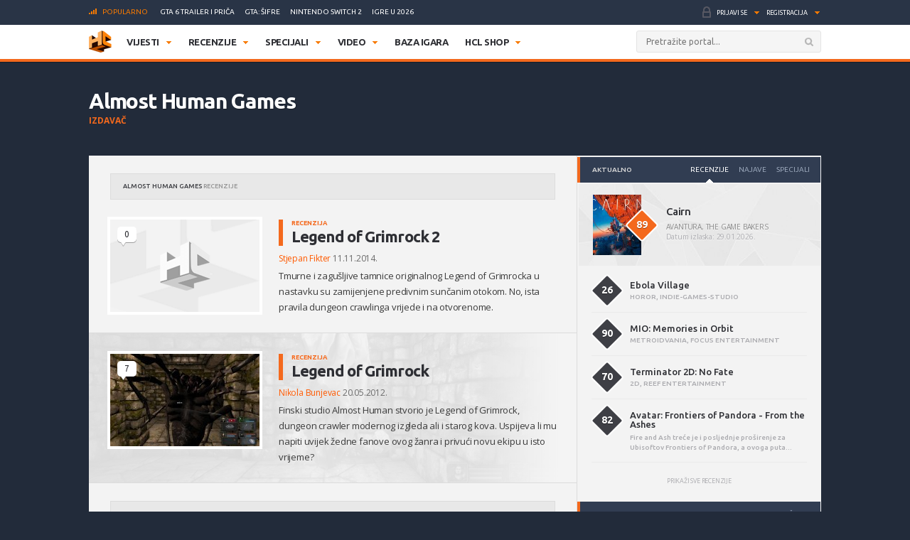

--- FILE ---
content_type: text/html; charset=UTF-8
request_url: https://www.hcl.hr/izdavac/almost-human-games/
body_size: 23777
content:
<!DOCTYPE html>

<html>

<head>

	<meta charset="utf-8">
	<title>Almost Human Games (izdavač) | HCL.hr</title>



	
	<!-- HTML5 shim, for IE6-8 support of HTML5 elements -->

	<!--[if lt IE 9]>

	  <script src="https://www.hcl.hr/wp-content/themes/hcl/assets/vendor/html5shiv.js" type="text/javascript"></script>

	<![endif]-->

	<link rel="alternate" type="application/rss+xml" title="HCL.hr" href="https://www.hcl.hr/feed/" />

	<script type='text/javascript'>
(function() {
var useSSL = 'https:' == document.location.protocol;
var src = (useSSL ? 'https:' : 'http:') +
'//www.googletagservices.com/tag/js/gpt.js';
document.write('<scr' + 'ipt src="' + src + '"></scr' + 'ipt>');
})();
</script>
<script type='text/javascript'>
googletag.defineSlot('/4176055/Portal-160x600', [160, 600], 'div-gpt-ad-1349426487014-1').addService(googletag.pubads());
googletag.defineSlot('/4176055/Portal-728x90', [[728, 90], [970, 250], [970, 90]], 'div-gpt-ad-1356730403083-0').addService(googletag.pubads());
googletag.defineSlot('/4176055/Portal-970x250', [[970, 500], [970, 250]], 'div-gpt-ad-1350472522388-0').addService(googletag.pubads());
googletag.defineSlot('/4176055/Portal-Footer-300x250', [[300, 250], [300, 600]], 'div-gpt-ad-1349426487014-4').addService(googletag.pubads());
googletag.defineSlot('/4176055/Portal-sredina-300x250', [[300, 250], [300, 600]], 'div-gpt-ad-1374766519348-0').addService(googletag.pubads());
googletag.defineSlot('/4176055/Portal-TOP-300x250', [[300, 250], [300, 600]], 'div-gpt-ad-1349426487014-5').addService(googletag.pubads());
googletag.defineSlot('/4176055/in-article', [[300, 50], [300, 600], [320, 50], [300, 250]], 'div-gpt-ad-1559033919799-0').addService(googletag.pubads());
googletag.defineSlot('/4176055/Floating', [1, 1], 'div-gpt-ad-1395740495539-0').addService(googletag.pubads());
googletag.pubads().setTargeting('tags', []);
googletag.pubads().enableSyncRendering();
googletag.pubads().enableSingleRequest();
googletag.pubads().collapseEmptyDivs();
googletag.enableServices();
</script>

	
<!-- This site is optimized with the Yoast SEO plugin v6.3 - https://yoast.com/wordpress/plugins/seo/ -->
<link rel="canonical" href="https://www.hcl.hr/izdavac/almost-human-games/" />
<link rel="publisher" href="https://plus.google.com/+HCLgamingportal"/>
<meta property="og:locale" content="hr_HR" />
<meta property="og:type" content="object" />
<meta property="og:title" content="Almost Human Games (izdavač) | HCL.hr" />
<meta property="og:url" content="https://www.hcl.hr/izdavac/almost-human-games/" />
<meta property="og:site_name" content="HCL.hr" />
<meta name="twitter:card" content="summary_large_image" />
<meta name="twitter:title" content="Almost Human Games (izdavač) | HCL.hr" />
<meta name="twitter:site" content="@hclhr" />
<script type='application/ld+json'>{"@context":"http:\/\/schema.org","@type":"WebSite","@id":"#website","url":"https:\/\/www.hcl.hr\/","name":"HCL.hr","alternateName":"HCL gaming portal","potentialAction":{"@type":"SearchAction","target":"https:\/\/www.hcl.hr\/?s={search_term_string}","query-input":"required name=search_term_string"}}</script>
<script type='application/ld+json'>{"@context":"http:\/\/schema.org","@type":"Organization","url":"https:\/\/www.hcl.hr\/izdavac\/almost-human-games\/","sameAs":["https:\/\/www.facebook.com\/HCLgaming","https:\/\/instagram.com\/hcl.hr","https:\/\/plus.google.com\/+HCLgamingportal","https:\/\/www.youtube.com\/hclgamingportal","https:\/\/twitter.com\/hclhr"],"@id":"#organization","name":"HCL","logo":"https:\/\/www.hcl.hr\/wp-content\/uploads\/2022\/12\/hcl-logo.png"}</script>
<!-- / Yoast SEO plugin. -->

<link rel='dns-prefetch' href='//www.google.com' />
<link rel='dns-prefetch' href='//apis.google.com' />
<link rel='dns-prefetch' href='//fonts.googleapis.com' />
<link rel='dns-prefetch' href='//s.w.org' />
		<script type="text/javascript">
			window._wpemojiSettings = {"baseUrl":"https:\/\/s.w.org\/images\/core\/emoji\/2.4\/72x72\/","ext":".png","svgUrl":"https:\/\/s.w.org\/images\/core\/emoji\/2.4\/svg\/","svgExt":".svg","source":{"concatemoji":"https:\/\/www.hcl.hr\/wp-includes\/js\/wp-emoji-release.min.js?ver=4.9.4"}};
			!function(a,b,c){function d(a,b){var c=String.fromCharCode;l.clearRect(0,0,k.width,k.height),l.fillText(c.apply(this,a),0,0);var d=k.toDataURL();l.clearRect(0,0,k.width,k.height),l.fillText(c.apply(this,b),0,0);var e=k.toDataURL();return d===e}function e(a){var b;if(!l||!l.fillText)return!1;switch(l.textBaseline="top",l.font="600 32px Arial",a){case"flag":return!(b=d([55356,56826,55356,56819],[55356,56826,8203,55356,56819]))&&(b=d([55356,57332,56128,56423,56128,56418,56128,56421,56128,56430,56128,56423,56128,56447],[55356,57332,8203,56128,56423,8203,56128,56418,8203,56128,56421,8203,56128,56430,8203,56128,56423,8203,56128,56447]),!b);case"emoji":return b=d([55357,56692,8205,9792,65039],[55357,56692,8203,9792,65039]),!b}return!1}function f(a){var c=b.createElement("script");c.src=a,c.defer=c.type="text/javascript",b.getElementsByTagName("head")[0].appendChild(c)}var g,h,i,j,k=b.createElement("canvas"),l=k.getContext&&k.getContext("2d");for(j=Array("flag","emoji"),c.supports={everything:!0,everythingExceptFlag:!0},i=0;i<j.length;i++)c.supports[j[i]]=e(j[i]),c.supports.everything=c.supports.everything&&c.supports[j[i]],"flag"!==j[i]&&(c.supports.everythingExceptFlag=c.supports.everythingExceptFlag&&c.supports[j[i]]);c.supports.everythingExceptFlag=c.supports.everythingExceptFlag&&!c.supports.flag,c.DOMReady=!1,c.readyCallback=function(){c.DOMReady=!0},c.supports.everything||(h=function(){c.readyCallback()},b.addEventListener?(b.addEventListener("DOMContentLoaded",h,!1),a.addEventListener("load",h,!1)):(a.attachEvent("onload",h),b.attachEvent("onreadystatechange",function(){"complete"===b.readyState&&c.readyCallback()})),g=c.source||{},g.concatemoji?f(g.concatemoji):g.wpemoji&&g.twemoji&&(f(g.twemoji),f(g.wpemoji)))}(window,document,window._wpemojiSettings);
		</script>
		<style type="text/css">
img.wp-smiley,
img.emoji {
	display: inline !important;
	border: none !important;
	box-shadow: none !important;
	height: 1em !important;
	width: 1em !important;
	margin: 0 .07em !important;
	vertical-align: -0.1em !important;
	background: none !important;
	padding: 0 !important;
}
</style>
<link rel='stylesheet' id='gdpr-css'  href='https://www.hcl.hr/wp-content/plugins/gdpr/assets/css/gdpr-public.css?ver=1.4.7' type='text/css' media='all' />
<link rel='stylesheet' id='yop-public-css'  href='https://www.hcl.hr/wp-content/plugins/yop-poll/public/assets/css/yop-poll-public.css?ver=4.9.4' type='text/css' media='all' />
<link rel='stylesheet' id='ye_dynamic-css'  href='https://www.hcl.hr/wp-content/plugins/youtube-embed/css/main.min.css?ver=4.9.4' type='text/css' media='all' />
<link rel='stylesheet' id='google-css'  href='https://fonts.googleapis.com/css?family=Open+Sans:300italic,400italic,600italic,700italic,800italic,400,300,600,700,800:latin|Ubuntu:300,400,500,700,300italic,400italic,500italic,700italic:latin' type='text/css' media='all' />
<link rel='stylesheet' id='styles-css'  href='https://www.hcl.hr/wp-content/themes/hcl/assets/css/style.css?ver=1.0.4' type='text/css' media='all' />
<link rel='stylesheet' id='dashicons-css'  href='https://www.hcl.hr/wp-includes/css/dashicons.min.css?ver=4.9.4' type='text/css' media='all' />
<link rel='stylesheet' id='stylesheet-css'  href='https://www.hcl.hr/wp-content/themes/hcl/style.css?ver=1.0' type='text/css' media='all' />
<script type='text/javascript' src='https://www.hcl.hr/wp-includes/js/jquery/jquery.js?ver=1.12.4'></script>
<script type='text/javascript' src='https://www.hcl.hr/wp-includes/js/jquery/jquery-migrate.min.js?ver=1.4.1'></script>
<script type='text/javascript'>
/* <![CDATA[ */
var BP_Confirm = {"are_you_sure":"Jeste li sigurni?"};
/* ]]> */
</script>
<script type='text/javascript' src='https://www.hcl.hr/wp-content/plugins/buddypress/bp-core/js/confirm.min.js?ver=2.9.3'></script>
<script type='text/javascript'>
/* <![CDATA[ */
var GDPR = {"ajaxurl":"https:\/\/www.hcl.hr\/wp-admin\/admin-ajax.php","aborting":"Aborting","is_user_logged_in":"","privacy_page_id":"121753"};
/* ]]> */
</script>
<script type='text/javascript' src='https://www.hcl.hr/wp-content/plugins/gdpr/assets/js/gdpr-public.js?ver=1.4.7'></script>
<script type='text/javascript'>
/* <![CDATA[ */
var objectL10n = {"yopPollParams":{"urlParams":{"ajax":"https:\/\/www.hcl.hr\/wp-admin\/admin-ajax.php","wpLogin":"https:\/\/www.hcl.hr\/wp-login.php?redirect_to=https%3A%2F%2Fwww.hcl.hr%2Fwp-admin%2Fadmin-ajax.php%3Faction%3Dyop_poll_record_wordpress_vote"},"apiParams":{"reCaptcha":{"siteKey":""},"facebook":{"appId":""},"google":{"apiKey":"","clientId":""}},"captchaParams":{"imgPath":"https:\/\/www.hcl.hr\/wp-content\/plugins\/yop-poll\/public\/assets\/img\/","url":"https:\/\/www.hcl.hr\/wp-content\/plugins\/yop-poll\/app.php","accessibilityAlt":"Sound icon","accessibilityTitle":"Accessibility option: listen to a question and answer it!","accessibilityDescription":"Type below the <strong>answer<\/strong> to what you hear. Numbers or words:","explanation":"Click or touch the <strong>ANSWER<\/strong>","refreshAlt":"Refresh\/reload icon","refreshTitle":"Refresh\/reload: get new images and accessibility option!"},"voteParams":{"invalidPoll":"Invalid Poll","noAnswersSelected":"No answer selected","minAnswersRequired":"At least {min_answers_allowed} answer(s) required","maxAnswersRequired":"A max of {max_answers_allowed} answer(s) accepted","noAnswerForOther":"No other answer entered","noValueForCustomField":"{custom_field_name} is required","consentNotChecked":"You must agree to our terms and conditions","noCaptchaSelected":"Captcha is required","thankYou":"Va\u0161 glas je zabilje\u017een!"},"resultsParams":{"singleVote":"vote","multipleVotes":"votes"}}};
/* ]]> */
</script>
<script type='text/javascript' src='https://www.hcl.hr/wp-content/plugins/yop-poll/public/assets/js/yop-poll-public.min.js?ver=4.9.4'></script>
<script type='text/javascript' async defer src='https://www.google.com/recaptcha/api.js?render=explicit&onload=YOPPollOnLoadRecaptcha'></script>
<script type='text/javascript' src='https://apis.google.com/js/platform.js'></script>
<link rel='https://api.w.org/' href='https://www.hcl.hr/wp-json/' />
<link rel="EditURI" type="application/rsd+xml" title="RSD" href="https://www.hcl.hr/xmlrpc.php?rsd" />
<link rel="wlwmanifest" type="application/wlwmanifest+xml" href="https://www.hcl.hr/wp-includes/wlwmanifest.xml" /> 

	<script type="text/javascript">var ajaxurl = 'https://www.hcl.hr/wp-admin/admin-ajax.php';</script>

<style type="text/css" id="simple-css-output">/*.ponudaSlider .owl-carousel .owl-item{*//* width: 200px!important;*//* margin-right: 13px!important;*//*}*/.ny_nadnaslov.empty{ display: none;}.ny_main_n.empty{ display: none;}.ny_button_kupi.empty{ display: none;}.ny_old_p.empty{ display: none;}.ny_nadnaslov{ margin: 0 0 10px 0; font-size: 12px!important;}.ponudaSlider .item h3{ font-size: 14px; min-height: 54px;}.ny_napomena{ position: absolute; bottom: 20px; background-color: #f4691d; z-index: 10; padding: 4px; color: #fff; font-size: 13px; font-weight: 500; text-transform: uppercase;}.ny_button_kupi{ margin-top: 5px;}.ny_button_kupi .ny_link_b{ background: #f4691d; border: none; font-family: 'Ubuntu', sans-serif; font-size: 12px; font-weight: 600; color: #ffffff; text-transform: uppercase; padding: 10px 15px; -webkit-border-radius: 2px; border-radius: 2px; display: inline-block;}.ponudaSlider .item .img img{ width: 200px; height: 125px;}@media(min-width:991px){ .ponudaSlider .owl-carousel .owl-stage{ width: 100%!important; } .ponudaSlider .owl-carousel .owl-item{ width: calc(100%/3 - 5px)!important; margin-right: 5px!important; }}@media(max-width:990px){ .ponudaSlider { padding: 20px 20px; } .ponudaSlider .owl-stage-outer .owl-stage{ display: flex; padding-left: 0!important; } .ponudaSlider .owl-carousel .owl-item{ width: 200px!important; /*margin-right: 5px!important;*/ } .ny_button_kupi .ny_link_b{ font-size: 9px; }}@media(max-width:490px){ .ponudaSlider .item h3{ min-height: 72px; } .mainContainer .content .container{ overflow: hidden; }}.ny_prices{ font-size: 14px; display: inline-block; transform: translateY(5px);}.ny_prices .ny_regular{ color: #f4691d; font-weight: 600;}.ny_prices .ny_old_p{ font-size: 12px; font-weight: 600; text-decoration: line-through;}</style><link rel="alternate" type="application/rss+xml" title="HCL.hr Vijesti" href="https://www.hcl.hr/feed/?post_type=vijest" />
<link rel="alternate" type="application/rss+xml" title="HCL.hr Recenzije" href="https://www.hcl.hr/feed/?post_type=recenzija" />
<link rel="alternate" type="application/rss+xml" title="HCL.hr Specijali" href="https://www.hcl.hr/feed/?post_type=post" />
<link rel="alternate" type="application/rss+xml" title="HCL.hr Video" href="https://www.hcl.hr/feed/?post_type=video" />
<!-- Default CSS -->
<style>
.container{max-width:1030px;}
a{color:#F4691D;}
a:active,a:hover{color:#2E2F34;}
.header .nav>ul>li>ul.subnav>li.nintendo-platforma:hover>a{background-color:#dd3333}
.header .nav>ul>li>ul.subnav>li.nintendo-switch-2-platforma:hover>a{background-color:#ff0000}
.header .nav>ul>li>ul.subnav>li.ps-vr2-platforma:hover>a{background-color:#24d8e5}
.header .nav>ul>li>ul.subnav>li.3ds-platforma:hover>a{background-color:#dc2426}
.header .nav>ul>li>ul.subnav>li.psvr-platforma:hover>a{background-color:#9ef8ff}
.header .nav>ul>li>ul.subnav>li.wii-u-platforma:hover>a{background-color:#0096c8}
.header .nav>ul>li>ul.subnav>li.ds-platforma:hover>a{background-color:#a5a5a5}
.header .nav>ul>li>ul.subnav>li.android-platforma:hover>a{background-color:#ffd800}
.header .nav>ul>li>ul.subnav>li.ios-platforma:hover>a{background-color:#28ffe9}
.header .nav>ul>li>ul.subnav>li.microsoft-xbox-platforma:hover>a{background-color:#127e11}
.header .nav>ul>li>ul.subnav>li.xbox-o-platforma:hover>a{background-color:#a7bf00}
.header .nav>ul>li>ul.subnav>li.x360-platforma:hover>a{background-color:#97cd35}
.header .nav>ul>li>ul.subnav>li.nintendo-switch-platforma:hover>a{background-color:#ff0000}
.header .nav>ul>li>ul.subnav>li.sony-playstation-platforma:hover>a{background-color:#094b84}
.header .nav>ul>li>ul.subnav>li.xbsx-platforma:hover>a{background-color:#107c11}
.header .nav>ul>li>ul.subnav>li.ps3-platforma:hover>a{background-color:#0980bc}
.header .nav>ul>li>ul.subnav>li.ps5-platforma:hover>a{background-color:#000000}
.header .nav>ul>li>ul.subnav>li.xbo-platforma:hover>a{background-color:#117d10}
.header .nav>ul>li>ul.subnav>li.ps4-platforma:hover>a{background-color:#0f61aa}
.header .nav>ul>li>ul.subnav>li.pc-platforma:hover>a{background-color:#ff000a}
</style>
<!-- Custom CSS -->
<style type="text/css">
/* Custom CSS */

.ny_prices .ny_regular
{
display: block;
}

.main .article blockquote.tiktok-embed {
position: relative;
margin: 0px;
padding: 0px;
border-top: 0px;
border-bottom: 0px;
}

.main .article blockquote.tiktok-embed:before{
display: none;
}

#poweredby{
display:none;
}
.sidebar .widget .heading .tabNav li {
font-size:10px;
}

.main .relatedArticles li {
font-size: 14px;
}

.main .relatedArticles li .img {
width: 80px;
}

.main .relatedArticles li .meta {
font-size: 11px;
}

.main .article .meta p {
font-size: 12px;
}

.main .article .lead p {
font-size: 15px;
letter-spacing: 0px;
color: #6f6f6f;
}

.main .articles .item h2 {
font-size: 21px;
}

.main .articles .item .meta {
font-size: 12px;
font-weight: 400;
}

.main .article h1 {
font-size: 30px;
line-height: 36px;
font-weight: 700;
}

.main .comments .item .text .comcon, .main .comments .item .text p {
color: #1B1B1B;
}

.main .article .share:last-child {
margin-top: 2px;
}

#mainContainer .header {
border-bottom: 4px solid #f4691d;
}

.header .searchForm.mainSearch input[type="text"] {
border: 1px solid #E4E4E4;
}

.main .articles .item p {
color: #3C3C3C;
}

.main .article .lead {
    padding: 0 0 0 20px;
    margin: 0 0 15px;
}

.main .article .tags {
padding: 0px 0 20px 0;
}

.main .article hr {
margin: 10px 0 15px 0;
}

.main .relatedArticles {
padding: 10px 30px 0px 25px;
border-top: 1px solid #DCDCDC;
}

.main .relatedArticles h4{
color: #6B6B6B;
}

body {
background: #222B3A;
}

.sidebar .widget .heading {
background: #313D52;
}

.serviceBar{
background: #293446;
}

.account &gt; ul &gt; li.notificationsImg ul.subnav &gt; li &gt; a h5{
color: #F0F6FF;
}

.sidebar .widget .heading .tabNav li a{
color: rgba(224, 236, 255, 0.6);
}

.otherArticles .column .title a{
color: #FFFFFF;
}

.otherArticles .column .title{
background: #313D52;
}

.footer{
background: #19222F;
}

.footer .info {
    float: left;
    clear: both;
    margin: 60px 0 0 0;
}

.sectionHeading{
background: #313D52;
}

.reviewHeading .label{
background: #24292E;
}

.reviewHeading h1{
font-size: 40px;
}

.main .comments .item .answer{
background: #CCCCCC;
}

#containerTop {
    background: #222B3A;
    padding: 0;
}

.midas-network-article-horizontal-responsive {
    padding: 20px 0 !important;
}

.banner20, .banner20footer {
padding-bottom:30px;
}

.boxContainerFooter{
margin: -31px 0 30px 0;
}

.grid-container{
        width: 100%; 
        max-width: 970px;    
		background-color: #ffffff;
    }
	
img.popravi{
	width:100%;
	height: auto;
	}
	

/*-- cleafix hack -- */ 
.row:before, 
.row:after {
        content:"";
        display: table ;
        clear:both;
    }
	
[class*='col-'] {
        float: left;
		text-align: center;
        min-height: 1px; 
        width: 16.66%;
    }


    .col-1{ width: 16.66%; 	}
    .col-2{ width: 25%;	}
	.col-3{ width: 33.33%; 	}
    .col-4{ width: 50%;		}
    .col-5{ width: 66.66%;	}
    .col-6{ width: 83.33%;	}
    .col-7{ width: 100%;	}
	
/*--
    .outline, .outline *{
        outline: 1px solid #F6A1A1; 
    }
--*/
    /*-- stajlanje privremeno--*/
    [class*='col-'] &gt; p {
     background-color: #ffffff; 
     padding: 0;
     margin: 0;
     text-align: center; 
     color: white; 
    }
	
    @media all and (max-width:600px){
		.col-1{ width: 25%; 	}
		.col-2{ width: 50%;		}
		.col-3{ width: 100%; 	}
		.col-4{ width: 100%;	}
		.col-5{ width: 100%;	}
		.col-6{ width: 100%;	}
		.col-7{ width: 100%;	}

    }
	
  @media all and (max-width:400px){
        .col-1{ width: 50%;     }
        .col-2{ width: 50%;    }
        .col-3{ width: 100%;    }
        .col-4{ width: 100%;    }
        .col-5{ width: 100%;    }
        .col-6{ width: 100%;      }
        .col-7{ width: 100%;      }
    }

.sd_cta {
  background: #3498db;
  background-image: -webkit-linear-gradient(top, #3498db, #2980b9);
  background-image: -moz-linear-gradient(top, #3498db, #2980b9);
  background-image: -ms-linear-gradient(top, #3498db, #2980b9);
  background-image: -o-linear-gradient(top, #3498db, #2980b9);
  background-image: linear-gradient(to bottom, #3498db, #2980b9);
  -webkit-border-radius: ;
  -moz-border-radius: 2;
  border-radius: 2px;
  font-family: Arial;
  color: #ffffff;
  font-size: 14px;
  padding: 10px 20px 10px 20px;
  margin: 5px auto;
  text-decoration: none;
}

.sd_cta:hover {
  background: #3cb0fd;
  background-image: -webkit-linear-gradient(top, #3cb0fd, #3498db);
  background-image: -moz-linear-gradient(top, #3cb0fd, #3498db);
  background-image: -ms-linear-gradient(top, #3cb0fd, #3498db);
  background-image: -o-linear-gradient(top, #3cb0fd, #3498db);
  background-image: linear-gradient(to bottom, #3cb0fd, #3498db);
  text-decoration: none;
}

.video-container {
	position: relative;
	padding-bottom: 56.25%;
	padding-top: 30px;
	height: 0;
	overflow: hidden;
}

.video-container iframe,  
.video-container object,  
.video-container embed {
	position: absolute;
	top: 0;
	left: 0;
	width: 100%;
	height: 100%;
}

.entry-content img, 
.entry-content iframe, 
.entry-content object, 
.entry-content embed {
        max-width: 100%;
}

div .basic-yop-poll-container {
z-index: 0;
}

div .basic-inner {
z-index: 2;
}

div .basic-canvas{
z-index: unset;
}

span.basic-text img {
margin-bottom:10px;
}

div.basic-question-title {
font-size: 22px;
text-transform: uppercase;
border-left: 6px solid #f4691d;
padding: 2px 0 2px 18px;
margin: 35px 0 30px;
letter-spacing: -0.4px;
margin-block-start: 0.83em;
margin-block-end: 0.83em;
margin-inline-start: 0px;
margin-inline-end: 0px;
font-weight: bold;
}
</style>
<script async src="https://securepubads.g.doubleclick.net/tag/js/gpt.js"></script>
<script>
  window.googletag = window.googletag || {cmd: []};
  googletag.cmd.push(function() {
    googletag.defineSlot('/4176055/in-article', [[320, 50], [300, 600], [300, 250], [300, 50]], 'div-gpt-ad-1602151227543-0').addService(googletag.pubads());
    googletag.pubads().enableSingleRequest();
    googletag.pubads().collapseEmptyDivs();
    googletag.enableServices();
  });
</script>

<script async src='https://www.googletagservices.com/tag/js/gpt.js'></script>
<script>
  var googletag = googletag || {};
  googletag.cmd = googletag.cmd || [];
</script>

<script>
  googletag.cmd.push(function() {
    googletag.defineSlot('/4176055/320x100-top-portal', [[320, 100], [300, 250], [300, 600]], 'div-gpt-ad-1492591170878-0').addService(googletag.pubads());
    googletag.pubads().enableSingleRequest();
    googletag.pubads().collapseEmptyDivs();
    googletag.enableServices();
  });
</script>

<!-- Google Tag Manager -->
<script>(function(w,d,s,l,i){w[l]=w[l]||[];w[l].push({'gtm.start':
new Date().getTime(),event:'gtm.js'});var f=d.getElementsByTagName(s)[0],
j=d.createElement(s),dl=l!='dataLayer'?'&l='+l:'';j.async=true;j.src=
'https://www.googletagmanager.com/gtm.js?id='+i+dl;f.parentNode.insertBefore(j,f);
})(window,document,'script','dataLayer','GTM-P3JWWWF');</script>
<!-- End Google Tag Manager -->

<meta name="robots" content="max-image-preview:large"><link rel="icon" href="https://www.hcl.hr/wp-content/uploads/2015/12/cropped-hcl_logo_512-32x32.png" sizes="32x32" />
<link rel="icon" href="https://www.hcl.hr/wp-content/uploads/2015/12/cropped-hcl_logo_512-192x192.png" sizes="192x192" />
<link rel="apple-touch-icon-precomposed" href="https://www.hcl.hr/wp-content/uploads/2015/12/cropped-hcl_logo_512-180x180.png" />
<meta name="msapplication-TileImage" content="https://www.hcl.hr/wp-content/uploads/2015/12/cropped-hcl_logo_512-270x270.png" />
		<style type="text/css" id="wp-custom-css">
			#poweredby{ 
display:none !important;
}

.top-banner img{
		width: 100%;
	}
.content.intro-text {
    background-color: #222B3A;
    padding-top: 60px;
    padding-bottom: 80px;
    text-align: center;
    margin: 0;
    color: #ffffff;
		margin-top: 0!important;
}
.three-container {
	display: flex;
	justify-content: space-between;
	flex-direction: row;
	font-size: initial;
	text-align: center;
}
a.border-button-link {
    border: 2px solid #ffffff;
    padding: 10px;
    color: #ffffff;
    text-transform: uppercase;
    max-width: 200px;
    margin: 0 auto;
}
.content.background-mid {
    background-image: url(/wp-content/themes/hcl/assets/images/landing/background-element-dark-2.png);
    margin-top: 0;
    overflow: hidden;
    font-size: initial;
    text-align: center;
    background-size: cover;
    background-position: center center;
	color: #ffffff;
		margin-top: 0!important;
	padding: 0 5%;
}

.mid-mini-container {
    padding-top: 125px;
    padding-bottom: 120px;
    text-transform: uppercase;
}
.mid-mini-container h2 {
    font-size: 60px;
}
.mid-mini-container p {
    font-size: 45px;
	line-height: 50px;
}
.content.intro-text.content-margin p {
    font-size: 18px;
}
.content.intro-text.content-margin .mini-container h4 {
    text-transform: uppercase;
    font-weight: 900;
    font-size: 16px;
}
.content.intro-text.content-margin .mini-container {
    width: 33.33%;
    display: flex;
    justify-content: center;
    flex-direction: column;
    text-align: center;
}
.content.background-news {
    margin-top: 0;
    background-color: #FFFFFF;
    font-size: initial;
		padding-top: 50px;
		padding-bottom: 50px;
	margin-top: 0!important;
}
.content.background-news .container article.article-news{
	display: flex;
	justify-content: space-between;
	flex-direction: row;
	flex-wrap: wrap;
	margin-bottom: 50px;
}
.content.background-news .container article.article-news:last-of-type{
	margin-bottom: 0;
}
.article-news-reverse{
	flex-direction: row-reverse!important;
}
article.article-news > div {
    width: 50%;
    overflow: hidden;
}
.article-news .text-part {
    padding: 45px 40px;
    box-sizing: border-box;
    box-shadow: 0px 0px 1px 0px #000;
}
article.article-news h4 {
    font-size: 26px;
    text-transform: uppercase;
}
article.article-news p {
    font-weight: 600;
    font-size: 13px;
}
.content.background-counters {
    font-size: initial;
    background-image: url(/wp-content/themes/hcl/assets/images/landing/background-element-2.png);
	margin-top: 0;
    overflow: hidden;
    padding-bottom: 20px;
	margin-top: 0!important;
}
.four-container {
    display: flex;
    justify-content: space-between;
    text-align: center;
    flex-wrap: wrap;
    padding-top: 45px;
    padding-bottom: 36px;
}
.separator{
	display: flex;
	justify-content: space-between;
	flex-direction: row;
	flex-wrap: nowrap;
}
.background-counters h2 {
    text-align: center;
    text-transform: uppercase;
    font-size: 30px;
}
.background-counters h3 {
    text-align: center;
    font-size: 24px;
}
.background-counters p {
		text-align: center;
}
.outer-line {
    width: 48%;
    border-bottom: 1px solid #000;
    display: flex;
    justify-content: center;
    flex-direction: column;
    height: 8px;
}
.content.background-counters .three-container {
    display: flex;
    justify-content: space-around;
    flex-direction: row;
    font-size: initial;
    text-align: center;
}
.four-container .mini-container {
    width: 25%;
}
.three-container.counters .mini-container {
    width: 33.33%;
}
.counters .mini-container p {
    font-size: 16px;
    margin-top: 12px;
    font-weight: 700;
}
.three-container.counters .mini-container h4 {
    font-size: 60px;
		font-weight: 900;
    margin-bottom: 12px;
}
.background-i {
	  background-color: #222B3A;
    color: #ffffff;
    font-size: initial;
    overflow: hidden;
    text-align: center;
		padding-top: 25px;
		padding-bottom: 30px;
}
.content.background-i.content-margin h3 {
    text-transform: uppercase;
}
.four-container span {
    font-size: 60px;
    font-weight: 900;
}
.content.background-i.content-margin p {
    font-weight: 600;
}
.four-container .mini-container p {
    font-size: 16px;
    margin-top: 12px;
    font-weight: 700;
}
.background-i a.border-button-link {
    border: 2px solid #ffffff;
    padding: 10px;
    color: #ffffff;
    text-transform: uppercase;
    display: block;
    width: 120px;
    margin: 30px auto 0 auto;
}
.content.background-story.content-margin h2 {
    margin-top: 0;
    text-transform: uppercase;
    font-size: 40px;
}
.content.background-story {
    overflow: hidden;
    font-size: initial;
    background: #ffffff;
    padding-bottom: 45px;
    margin-top: 0!important;
}
.content.background-story h2{
    padding-top: 0.83em;
}
.content.background-story h2, .content.background-story p {
    text-align: center;
}
.content.background-story.content-margin p {
    font-weight: 600;
	margin-bottom: 80px;
}
.main-list > li:before {
    content: url(/wp-content/themes/hcl/assets/images/tiny/logo-tiny.png);
    height: 30px!important;
    width: 30px!important;
    display: flex;
    justify-content: center;
    flex-direction: column;
    height: 53px!important;
	margin-top: 0;
	position: relative;
	left: -15px;
}
.main-list > li {
    display: flex;
    flex-direction: row;
    justify-content: flex-start;
	padding-bottom: 20px;
}
.inner-list li:before {
    content: '•';
    font-size: 20px;
    display: flex;
    justify-content: center;
    flex-direction: column;
    margin-right: 10px;
}
.inner-list li {
    display: flex;
    justify-content: flex-start;
    flex-direction: row;
    line-height: 24px;
    margin-left: 10px;
	font-size: 14px;
}
.inner-list li h3{
	font-size: 19px;
}
ul.inner-list {
    display: flex;
    justify-content: flex-start;
    flex-direction: column;
    margin-top: 15px;
}
.content.background-leadership.content-margin {
    overflow: hidden;
    margin-top: 0!important;
    font-size: initial;
    background-image: url(/wp-content/themes/hcl/assets/images/landing/background-element-2.png);
    text-align: center;
    padding-bottom: 20px;
}
.content.background-leadership.content-margin h2{
    padding-top: 0.83em;
}
.two-container {
    display: flex;
    justify-content: space-between;
    flex-direction: row;
    flex-wrap: wrap;
}
.member-n {
    width: 49%;
    display: flex;
    justify-content: flex-start;
    flex-direction: row;
    padding: 25px;
    background: #ffffff;
    box-sizing: border-box;
    margin-bottom: 2%;
}
.content.background-leadership.content-margin h2 {
    margin-top: 0;
    text-transform: uppercase;
    font-size: 40px;
    margin-bottom: 10px;
}
.member-n .member-desc {
    padding: 0 0 0 25px;
    background-color: #ffffff;
    text-align: left;
}
.member-desc h4 {
    font-size: 20px;
    margin-bottom: 11px;
}
.member-desc span {
    font-weight: bold;
    letter-spacing: -1px;
}
.member-n .member-desc a {
    margin-top: 10px!important;
    display: block;
}
.content.background-leadership.content-margin > .container > p {
    font-size: 25px;
    text-transform: uppercase;
    letter-spacing: -1px;
}
.content.background-contact.content-margin {
    font-size: initial;
    color: #ffffff;
    background: #222B3A;
    margin: 0;
    overflow: hidden;
    padding-top: 40px;
    padding-bottom: 45px;
    text-align: center;
    margin-top: 40px;
}
.mini-container.contact h3 {
    font-size: 40px;
    text-transform: uppercase;
	margin-top: 0;
}
.mini-container.contact p {
    font-weight: 600;
}
.mini-container.contact {
    width: 50%;
}
.content.background-contact.content-margin a.border-button-link {
    border: 2px solid #ffffff;
    padding: 10px;
    color: #ffffff;
    text-transform: uppercase;
    display: block;
    width: 200px;
    margin: 30px auto 0 auto;
}
.content.top-banner{
    background-image: url(/wp-content/themes/hcl/assets/images/landing/banner-top-2.jpg);
	color: #fff;
	background-size: cover;
}
.content.top-banner .mid-mini-container {
    text-align: center;
    width: 90%;
    margin: 0 auto;
}
div.wpcf7 .ajax-loader{
	position: absolute;
}
.background-contact h2 {
    padding-top: 0!important;
    padding-bottom: 0.83em!important;
}
.background-contact .wpcf7 input[type="text"], .background-contact .wpcf7 input[type="email"], .background-contact .wpcf7 textarea, .wpcf7 select{
	max-width: 400px!important;
	width: 100%!important;
}

.fa-grip-lines-vertical:before {
    content: "\f7a5";
    font-size: 18px;
}
span.fas.fa-grip-lines-vertical {
    transform: skewx(-30deg);
}
.reverse-list .inner-list li{
	flex-direction: row-reverse!important;
	text-align: right;
}
.reverse-list ul{
	width: 100%;
	position: relative;
}
.reverse-list .inner-list li{
	margin-left: 0!important;
	margin-right: 10px!important;
}
.reverse-list .inner-list li:before{
	margin-right: 0!important;
	margin-left: 10px!important;
}
.main-list > .reverse-list:before{
	content: none!important;
}
.main-list > .reverse-list:after {
    content: url(/wp-content/themes/hcl/assets/images/tiny/logo-tiny.png);
    height: 30px!important;
    width: 30px!important;
    display: flex;
    justify-content: center;
    flex-direction: column;
    height: 53px!important;
	margin-top: 0;
    position: relative;
    right: -15px;
}

.main-list > li {
    display: flex;
    flex-direction: row;
    justify-content: flex-start;
    padding-bottom: 20px;
    /* border-left: 2px solid #F4691D; */
}
/*.main-list > li.reverse-list {
    border-left: 0px solid transparent!important;
    border-right: 2px solid #F4691D;
	border-bottom: 2px solid #F4691D;
	border-top: 2px solid #F4691D;
}*/
.main-list li h3{
	text-align: left!important;margin-top: 0;
    margin-bottom: 10px!important;
	text-transform: normal!important;
}
.main-list li.reverse-list h3{
	text-align: right!important;
}
.inner-list li:first-of-type:before {
    content: '';
    margin: 0px;
    margin-right: 0!important;
    margin-left: 0!important;
}
.member-desc img{
	width: 30px;
	height: auto;
}
.wpcf7 p.align-center {
    display: block;
    margin: 40px auto 0;
}
.wpcf7 p.align-center input{
	width: 100%;
	max-width: 300px;
}
span.year {
    position: absolute;
    top: -20px;
    font-weight: 600;
    font-size: 13px;
}
@media screen and (max-width: 1024px){
	.content.intro-text.content-margin p, .content.background-story.content-margin p, .content.background-i.content-margin p, .content.background-leadership.content-margin > .container > p, .content.background-i.content-margin h3 {
    width: 90%;
    display: block;
    margin: 0 auto;
}
	ul.main-list {
    width: 90%;
    display: block;
    margin: 0 auto;
}
	.inner-list li:before{
		justify-content: flex-start;
	}
	.two-container, .four-container, .content.background-counters .three-container{
		width: 90%;
		margin:0 auto;
	}
	.content.background-mid, .content.background-news, .content.background-counters, .content.background-story, .content.background-leadership.content-margin, .content.intro-text{
		margin-top: 0!important;
	}
	.content.intro-text.content-margin .mini-container {
		width: 100%;
	}
	.three-container {
    justify-content: center;
    flex-wrap: wrap;
}
	.content.background-leadership p {
    margin-bottom: 20px!important;
}
}
.background-contact textarea.wpcf7-form-control.wpcf7-textarea.wpcf7-validates-as-required {
    line-height: 19px;
}
.background-contact input.wpcf7-form-control.wpcf7-text.wpcf7-validates-as-required {
    line-height: 22px;
}
@media screen and (max-width: 768px){
	.background-contact .wpcf7-form-control-wrap {
    position: relative;
    width: 100%!important;
    max-width: 100%!important;
    display: block;
}
	.mini-container.contact{
		width: 46%;
	}
	.four-container .mini-container {
			width: 50%;
		margin-bottom: 10px;
	}
	.three-container.counters .mini-container {
    width: 50%;
}
	.member-n{
		width: 100%;
	}
	article.article-news > div {
    width: 100%;
    overflow: hidden;
}
	article.article-news > div img {
   	display: block;
		margin:0 auto;
		max-width: 100%;
}
	.article-news .text-part {
    padding: 0 45px 40px;
    box-sizing: border-box;
    box-shadow: 0px -2px 1px 0px #000;
}
}
@media screen and (max-width: 575px){
	.three-container.counters .mini-container h4{
		margin-top: 20px;
	}
	.outer-line {
    width: 44%;
	}
	.mini-container.contact {
    width: 100%;
    margin-bottom: 40px;
}
	.content.background-leadership.content-margin > .container > p{
		margin-bottom: 20px;
	}
	.content.background-i.content-margin h3{
		margin-bottom: 10px;
	}
	.three-container.counters .mini-container {
    width: 100%;
}
	.member-image {
    display: flex;
    justify-content: center;
    flex-direction: column;
}
	.content.background-leadership.content-margin h2{
		width: 90%;
		display: block;
		margin: 0 auto;
		margin-bottom: 20px;
	}
	.content.background-story.content-margin p{
		margin-bottom: 30px;
	}
	.four-container .mini-container {
    width: 100%;
    margin-bottom: 10px;
}
	.member-image img {
    width: 120px;
}
	.background-contact .wpcf7 input[type="text"], .background-contact .wpcf7 input[type="email"], .background-contact .wpcf7 textarea, .wpcf7 select {
		max-width: 300px!important;
    width: 100%!important;
}
	.mid-mini-container h2 {
    font-size: 40px!important;
}
	.mid-mini-container p {
    font-size: 25px!important;
    line-height: 50px;
}
	.content.top-banner {
    background-size: cover;
    background-position: center bottom;
}
	.mid-mini-container {
    padding-top: 70px;
    padding-bottom: 70px;
    text-transform: uppercase;
}
}
@media screen and (max-width: 460px){
}
@media screen and (max-width: 375px){
	
}
@media screen and (max-width: 320px){
	.background-contact .wpcf7 input[type="text"], .background-contact .wpcf7 input[type="email"], .background-contact .wpcf7 textarea, .wpcf7 select {
		max-width: 200px!important;
    width: 100%!important;
}
}		</style>
	<link rel='stylesheet' id='su-media-shortcodes-css'  href='https://www.hcl.hr/wp-content/plugins/shortcodes-ultimate/assets/css/media-shortcodes.css?ver=5.0.3' type='text/css' media='all' />
<link rel='stylesheet' id='fa'  href='https://www.hcl.hr/wp-content/themes/hcl/assets/css/all.css' type='text/css' media='all' />
</head>



<body class="bp-legacy archive tax-izdavac term-almost-human-games term-898">



	<div class="mainContainer" id="mainContainer">


	<!-- CV -->
	<div id="containerTop"><div class="container">
	<div class="boxContainerTop">
	<div id="text-27" class="hcl-device-dt widget widget_text">			<div class="textwidget"><!-- Portal-970x250 -->
<div id='div-gpt-ad-1350472522388-0' style='padding-bottom:30px;padding-top:30px;margin-left:20px;'>
<script type='text/javascript'>googletag.display('div-gpt-ad-1350472522388-0');
</script>
</div></div>
		</div>	</div>
</div></div>



	<div class="serviceBar">



		<div class="container">

			<div class="topNav"><a name="top"><h3 class="title"><i class="icon iconPopular"></i>Popularno</h3></a><ul id="menu-popular-menu" class="menu"><li><a href="https://www.hcl.hr/vijest/gta-6-trailer-rockstar-209890/">GTA 6 trailer i priča</a></li><li><a href="https://www.hcl.hr/sifre/gta-san-andreas-49642/">GTA: Šifre</a></li><li><a href="https://www.hcl.hr/oznaka/nintendo-switch-2/">Nintendo Switch 2</a></li><li><a href="https://www.hcl.hr/oznaka/igre-u-2026/">Igre u 2026</a></li></ul></div><div class="account"><ul class="accountActions" id="authActions"><li><a href="#" data-rel="login">Prijavi se</a></li><li class="spacer">&nbsp;</li><li><a href="#" data-rel="registration">Registracija</a></li></ul><!-- .accountActions --></div><!-- .account--><a id="poweredby" href="https://www.entitas.hr">Powered by</a>
		</div><!-- .container -->



	</div><!-- .serviceBar -->



	<div class="header stickyTop">



		<div class="container">



			<div class="brand">

				<a href="https://www.hcl.hr/"></a>

			</div><!-- .brand -->



			<div class="title">

				<h1>HCL.HR</h1>

			</div><!-- .title -->



			<div id="nav" class="nav">

				<ul>

					<li class="itemVijesti parent"><a href="https://www.hcl.hr/vijesti/" target="">Vijesti</a><ul class="subnav"><li class="multiplatform-vijesti-platforma sub-parent"><a href="https://www.hcl.hr/vijesti/kategorija/multiplatform-vijesti/">Videoigre</a><div class="postPreview"><div class="items"><div class="item"><div class="img"><img width="210" height="130" src="https://www.hcl.hr/wp-content/uploads/2026/01/660d14408806282cd3ce5b93_road_to_vostok_concept_qhd-210x130.jpg" alt="" /></div><h3>Hardcore preživljavanje u igri Road to Vostok počinje u 4. mjesecu</h3><a class="readMore" href="https://www.hcl.hr/vijest/hardcore-prezivljavanje-igri-road-to-vostok-pocinje-4-mjesecu-236555/"></a></div><div class="item"><div class="img"><img width="210" height="130" src="https://www.hcl.hr/wp-content/uploads/2026/01/samson-_-development-diary-combat-vehicles-1-9-screenshot-210x130.jpg" alt="" /></div><h3>Samson udara jako u prvom gameplayu, izgleda obećavajuće</h3><a class="readMore" href="https://www.hcl.hr/vijest/samson-udara-jako-u-prvom-gameplayu-izgleda-obecavajuce-236552/"></a></div><div class="item"><div class="img"><img width="210" height="130" src="https://www.hcl.hr/wp-content/uploads/2026/01/capsule_616x353-210x130.jpg" alt="" /></div><h3>Bivši developeri Diabla najavili novu igru Darkhaven koja je Diablo s kopanjem</h3><a class="readMore" href="https://www.hcl.hr/vijest/bivsi-developeri-diabla-najavili-novu-igru-darkhaven-koja-diablo-s-kopanjem-236532/"></a></div></div><div class="subnavFooter"><a class="readAll" href="https://www.hcl.hr/vijesti/kategorija/multiplatform-vijesti/">Pregledaj sve Videoigre vijesti</a></div></div></li><li class="industrija-videoigara-platforma sub-parent"><a href="https://www.hcl.hr/vijesti/kategorija/industrija-videoigara/">Gaming industrija</a><div class="postPreview"><div class="items"><div class="item"><div class="img"><img width="210" height="130" src="https://www.hcl.hr/wp-content/uploads/2026/01/google-genie-ai-tool-210x130.jpg" alt="" /></div><h3>Google je najavio AI alat uz koji svatko može izraditi svoju "videoigru" i neki vjeruju da je to smrt gaminga kakvog poznajemo</h3><a class="readMore" href="https://www.hcl.hr/vijest/dionice-gaming-tvrtki-naglo-pale-nakon-236560/"></a></div><div class="item"><div class="img"><img width="210" height="130" src="https://www.hcl.hr/wp-content/uploads/2026/01/960x0-210x130.jpg" alt="" /></div><h3>Sve manje developera želi razvijati igre za Xbox, pokazuje najnovije istraživanje</h3><a class="readMore" href="https://www.hcl.hr/vijest/manje-developera-zeli-razvijati-igre-xbox-pokazuje-najnovije-istrazivanje-236538/"></a></div><div class="item"><div class="img"><img width="210" height="130" src="https://www.hcl.hr/wp-content/uploads/2024/12/ps5-digital-slika-210x130.jpg" alt="" /></div><h3>Sony navodno nagovara korisnike PlayStationa 4 da prijeđu na PlayStation 5</h3><a class="readMore" href="https://www.hcl.hr/vijest/sony-navodno-nagovara-vlasnike-playstationa-4-da-prijedu-playstation-5-236426/"></a></div></div><div class="subnavFooter"><a class="readAll" href="https://www.hcl.hr/vijesti/kategorija/industrija-videoigara/">Pregledaj sve Gaming industrija vijesti</a></div></div></li><li class="zabava-platforma sub-parent"><a href="https://www.hcl.hr/vijesti/kategorija/zabava/">Filmovi i serije</a><div class="postPreview"><div class="items"><div class="item"><div class="img"><img width="210" height="130" src="https://www.hcl.hr/wp-content/uploads/2026/01/thor-odin-god-of-war-tv-series-210x130.jpg" alt="" /></div><h3>Potvrđeni su glumci koji će glumiti Thora i Odina u God of War seriji</h3><a class="readMore" href="https://www.hcl.hr/vijest/potvrdeni-glumci-ce-glumiti-thora-odina-god-of-war-seriji-236521/"></a></div><div class="item"><div class="img"><img width="210" height="130" src="https://www.hcl.hr/wp-content/uploads/2024/04/fallout-tv-serija-1-210x130.jpg" alt="" /></div><h3>Prva sezona serije Fallout sada se može besplatno gledati na YouTubeu</h3><a class="readMore" href="https://www.hcl.hr/vijest/prva-sezona-serije-fallout-sada-se-moze-besplatno-gledati-youtubeu-236490/"></a></div><div class="item"><div class="img"><img width="210" height="130" src="https://www.hcl.hr/wp-content/uploads/2026/01/the-super-mario-galaxy-movie--yoshi-first-look-1-38-screenshot-210x130.jpg" alt="" /></div><h3>Super Mario Galaxy film prvi put je pokazao Yoshija</h3><a class="readMore" href="https://www.hcl.hr/vijest/super-mario-galaxy-film-prvi-put-pokazao-yoshija-236343/"></a></div></div><div class="subnavFooter"><a class="readAll" href="https://www.hcl.hr/vijesti/kategorija/zabava/">Pregledaj sve Filmovi i serije vijesti</a></div></div></li><li class="gaming-related-platforma sub-parent"><a href="https://www.hcl.hr/vijesti/kategorija/gaming-related/">Zanimljivosti</a><div class="postPreview"><div class="items"><div class="item"><div class="img"><img width="210" height="130" src="https://www.hcl.hr/wp-content/uploads/2026/01/google-genie-ai-tool-210x130.jpg" alt="" /></div><h3>Google je najavio AI alat uz koji svatko može izraditi svoju "videoigru" i neki vjeruju da je to smrt gaminga kakvog poznajemo</h3><a class="readMore" href="https://www.hcl.hr/vijest/dionice-gaming-tvrtki-naglo-pale-nakon-236560/"></a></div><div class="item"><div class="img"><img width="210" height="130" src="https://www.hcl.hr/wp-content/uploads/2026/01/gta-san-andreas-speedrun-210x130.jpg" alt="" /></div><h3>Otkrivena je 22 godine stari propust u GTA: San Andreas i postavljen je novi svjetski rekord u brzom prelasku te igre</h3><a class="readMore" href="https://www.hcl.hr/vijest/otkrivena-je-22-godine-stari-propust-u-gta-san-andreas-i-postavljen-je-novi-svjetski-rekord-u-brzom-prelasku-te-igre-236535/"></a></div><div class="item"><div class="img"><img width="210" height="130" src="https://www.hcl.hr/wp-content/uploads/2025/05/grand-theft-auto-vi_2025_05-06-25_003-210x130.jpg" alt="" /></div><h3>Jedan će fan GTA serijala moći zaigrati GTA 6 prije izlaska, dok je još živ</h3><a class="readMore" href="https://www.hcl.hr/vijest/jedan-ce-fan-gta-serijala-moci-zaigrati-gta-6-izlaska-jos-ziv-236172/"></a></div></div><div class="subnavFooter"><a class="readAll" href="https://www.hcl.hr/vijesti/kategorija/gaming-related/">Pregledaj sve Zanimljivosti vijesti</a></div></div></li><li class="software-hardware-platforma sub-parent"><a href="https://www.hcl.hr/vijesti/kategorija/software-hardware/">Tehnologija</a><div class="postPreview"><div class="items"><div class="item"><div class="img"><img width="210" height="130" src="https://www.hcl.hr/wp-content/uploads/2024/12/ps5-digital-slika-210x130.jpg" alt="" /></div><h3>Sony navodno nagovara korisnike PlayStationa 4 da prijeđu na PlayStation 5</h3><a class="readMore" href="https://www.hcl.hr/vijest/sony-navodno-nagovara-vlasnike-playstationa-4-da-prijedu-playstation-5-236426/"></a></div><div class="item"><div class="img"><img width="210" height="130" src="https://www.hcl.hr/wp-content/uploads/2026/01/4241950-amd-software-adrenalin-edition-update-210x130.jpg" alt="" /></div><h3>Driveri za Radeon grafičke od sada nude 32 gigabajta AI dodataka</h3><a class="readMore" href="https://www.hcl.hr/vijest/driveri-za-radeon-graficke-od-sada-nude-32-gigabajta-ai-dodataka-236293/"></a></div><div class="item"><div class="img"><img width="210" height="130" src="https://www.hcl.hr/wp-content/uploads/2026/01/razer-ai-guy-210x130.jpg" alt="" /></div><h3>Šef tvrtke s AI curom u tubi: "Gameri će zavoljeti AI ako dobiju kvalitetnije igre"</h3><a class="readMore" href="https://www.hcl.hr/vijest/sef-tvrtke-s-ai-curom-tubi-gameri-ce-zavoljeti-ai-dobiju-kvalitetnije-igre-236203/"></a></div></div><div class="subnavFooter"><a class="readAll" href="https://www.hcl.hr/vijesti/kategorija/software-hardware/">Pregledaj sve Tehnologija vijesti</a></div></div></li><li class="retro-platforma sub-parent"><a href="https://www.hcl.hr/vijesti/kategorija/retro/">Retro gaming</a><div class="postPreview"><div class="items"><div class="item"><div class="img"><img width="210" height="130" src="https://www.hcl.hr/wp-content/uploads/2026/01/the-witness-igra-210x130.jpg" alt="" /></div><h3>The Witness - zagonetni eksperiment opažanja</h3><a class="readMore" href="https://www.hcl.hr/vijest/the-witness-zagonetni-eksperiment-opazanja-236372/"></a></div><div class="item"><div class="img"><img width="210" height="130" src="https://www.hcl.hr/wp-content/uploads/2026/01/sega-rally-championship-210x130.jpg" alt="" /></div><h3>Sega Rally Championship - prije 30 godina nije bilo boljeg relija</h3><a class="readMore" href="https://www.hcl.hr/vijest/sega-rally-championship-30-godina-nije-bilo-boljeg-relija-236337/"></a></div><div class="item"><div class="img"><img width="210" height="130" src="https://www.hcl.hr/wp-content/uploads/2026/01/25-to-life-210x130.jpg" alt="" /></div><h3>25 to Life - igra opake glazbe i loših kriminalaca</h3><a class="readMore" href="https://www.hcl.hr/vijest/25-to-life-igra-opake-glazbe-losih-kriminalaca-236098/"></a></div></div><div class="subnavFooter"><a class="readAll" href="https://www.hcl.hr/vijesti/kategorija/retro/">Pregledaj sve Retro gaming vijesti</a></div></div></li></ul></li></li></li></li></li></li></li><li class="itemRecenzije parent"><a href="https://www.hcl.hr/recenzije/" target="">Recenzije</a><ul class="subnav"><li class="pc-platforma sub-parent"><a href="https://www.hcl.hr/recenzije/pc/">PC</a><div class="postPreview games"><div class="featuredGame" style="background-image:url(https://www.hcl.hr/wp-content/themes/hcl/assets/images/tiny/carouselBackground-400x125-tiny.jpg);"><div class="cover"><a href="https://www.hcl.hr/recenzija/cairn-236492/"><div class="img"><img width="117" height="147" src="https://www.hcl.hr/wp-content/uploads/2026/01/cairn-igra-117x147.jpg" alt="" /></div><div class="rating"><span>89</span></div></a></div><h3><a href="https://www.hcl.hr/recenzija/cairn-236492/">Cairn</a></h3><p><a href="https://www.hcl.hr/zanr/avantura">avantura</a>, <a href="https://www.hcl.hr/developer/the-game-bakers">The Game Bakers</a><span class="date">Datum izlaska: 29.01.2026.</span></p></div><div class="items"><div class="item"><div class="cover"><div class="img"><img width="117" height="147" src="https://www.hcl.hr/wp-content/uploads/2026/01/ebola-village_20260123161142-117x147.jpg" alt="" /></div><div class="rating"><span>26</span></div></div><h3>Ebola Village</h3><a class="readMore" href="https://www.hcl.hr/recenzija/ebola-village-236446/"></a></div><div class="item"><div class="cover"><div class="img"><img width="117" height="147" src="https://www.hcl.hr/wp-content/uploads/2026/01/mio_-memories-in-orbit_20260111033836-117x147.jpg" alt="" /></div><div class="rating"><span>90</span></div></div><h3>MIO: Memories in Orbit</h3><a class="readMore" href="https://www.hcl.hr/recenzija/mio-memories-in-orbit-236171/"></a></div><div class="item"><div class="cover"><div class="img"><img width="117" height="147" src="https://www.hcl.hr/wp-content/uploads/2026/01/terminator-2d-slike-3-117x147.jpg" alt="" /></div><div class="rating"><span>70</span></div></div><h3>Terminator 2D: No Fate</h3><a class="readMore" href="https://www.hcl.hr/recenzija/terminator-2d-no-fate-235733/"></a></div><div class="item"><div class="cover"><div class="img"><img width="117" height="147" src="https://www.hcl.hr/wp-content/uploads/2025/01/death-howl_2025_01-17-25_014-117x147.jpg" alt="" /></div><div class="rating"><span>80</span></div></div><h3>Death Howl</h3><a class="readMore" href="https://www.hcl.hr/recenzija/death-howl-234866/"></a></div></div><div class="subnavFooter"><a class="readAll" href="https://www.hcl.hr/recenzije/pc/">Pregledaj sve PC recenzije</a></div></div></li><li class="sony-playstation-platforma sub-parent"><a href="https://www.hcl.hr/recenzije/sony-playstation/">PlayStation</a><div class="postPreview games"><div class="featuredGame" style="background-image:url(https://www.hcl.hr/wp-content/themes/hcl/assets/images/tiny/carouselBackground-400x125-tiny.jpg);"><div class="cover"><a href="https://www.hcl.hr/recenzija/cairn-236492/"><div class="img"><img width="117" height="147" src="https://www.hcl.hr/wp-content/uploads/2026/01/cairn-igra-117x147.jpg" alt="" /></div><div class="rating"><span>89</span></div></a></div><h3><a href="https://www.hcl.hr/recenzija/cairn-236492/">Cairn</a></h3><p><a href="https://www.hcl.hr/zanr/avantura">avantura</a>, <a href="https://www.hcl.hr/developer/the-game-bakers">The Game Bakers</a><span class="date">Datum izlaska: 29.01.2026.</span></p></div><div class="items"><div class="item"><div class="cover"><div class="img"><img width="117" height="147" src="https://www.hcl.hr/wp-content/uploads/2026/01/ebola-village_20260123161142-117x147.jpg" alt="" /></div><div class="rating"><span>26</span></div></div><h3>Ebola Village</h3><a class="readMore" href="https://www.hcl.hr/recenzija/ebola-village-236446/"></a></div><div class="item"><div class="cover"><div class="img"><img width="117" height="147" src="https://www.hcl.hr/wp-content/uploads/2026/01/mio_-memories-in-orbit_20260111033836-117x147.jpg" alt="" /></div><div class="rating"><span>90</span></div></div><h3>MIO: Memories in Orbit</h3><a class="readMore" href="https://www.hcl.hr/recenzija/mio-memories-in-orbit-236171/"></a></div><div class="item"><div class="cover"><div class="img"><img width="117" height="147" src="https://www.hcl.hr/wp-content/uploads/2026/01/terminator-2d-slike-3-117x147.jpg" alt="" /></div><div class="rating"><span>70</span></div></div><h3>Terminator 2D: No Fate</h3><a class="readMore" href="https://www.hcl.hr/recenzija/terminator-2d-no-fate-235733/"></a></div><div class="item"><div class="cover"><div class="img"><img width="117" height="147" src="https://www.hcl.hr/wp-content/uploads/2025/01/death-howl_2025_01-17-25_014-117x147.jpg" alt="" /></div><div class="rating"><span>80</span></div></div><h3>Death Howl</h3><a class="readMore" href="https://www.hcl.hr/recenzija/death-howl-234866/"></a></div></div><div class="subnavFooter"><a class="readAll" href="https://www.hcl.hr/recenzije/sony-playstation/">Pregledaj sve PlayStation recenzije</a></div></div></li><li class="nintendo-platforma sub-parent"><a href="https://www.hcl.hr/recenzije/nintendo/">Nintendo</a><div class="postPreview games"><div class="featuredGame" style="background-image:url(https://www.hcl.hr/wp-content/themes/hcl/assets/images/tiny/carouselBackground-400x125-tiny.jpg);"><div class="cover"><a href="https://www.hcl.hr/recenzija/ebola-village-236446/"><div class="img"><img width="117" height="147" src="https://www.hcl.hr/wp-content/uploads/2026/01/ebola-village_20260123161142-117x147.jpg" alt="" /></div><div class="rating"><span>26</span></div></a></div><h3><a href="https://www.hcl.hr/recenzija/ebola-village-236446/">Ebola Village</a></h3><p><a href="https://www.hcl.hr/zanr/horor">horor</a>, <a href="https://www.hcl.hr/developer/indie-games-studio">indie-games-studio</a><span class="date">Datum izlaska: 23.01.2026.</span></p></div><div class="items"><div class="item"><div class="cover"><div class="img"><img width="117" height="147" src="https://www.hcl.hr/wp-content/uploads/2026/01/mio_-memories-in-orbit_20260111033836-117x147.jpg" alt="" /></div><div class="rating"><span>90</span></div></div><h3>MIO: Memories in Orbit</h3><a class="readMore" href="https://www.hcl.hr/recenzija/mio-memories-in-orbit-236171/"></a></div><div class="item"><div class="cover"><div class="img"><img width="117" height="147" src="https://www.hcl.hr/wp-content/uploads/2026/01/terminator-2d-slike-3-117x147.jpg" alt="" /></div><div class="rating"><span>70</span></div></div><h3>Terminator 2D: No Fate</h3><a class="readMore" href="https://www.hcl.hr/recenzija/terminator-2d-no-fate-235733/"></a></div><div class="item"><div class="cover"><div class="img"><img width="117" height="147" src="https://www.hcl.hr/wp-content/uploads/2025/01/death-howl_2025_01-17-25_014-117x147.jpg" alt="" /></div><div class="rating"><span>80</span></div></div><h3>Death Howl</h3><a class="readMore" href="https://www.hcl.hr/recenzija/death-howl-234866/"></a></div><div class="item"><div class="cover"><div class="img"><img width="117" height="147" src="https://www.hcl.hr/wp-content/uploads/2025/11/kirby-air-riders-recenzija_03-117x147.jpg" alt="" /></div><div class="rating"><span>77</span></div></div><h3>Kirby Air Riders</h3><a class="readMore" href="https://www.hcl.hr/recenzija/kirby-air-riders-234513/"></a></div></div><div class="subnavFooter"><a class="readAll" href="https://www.hcl.hr/recenzije/nintendo/">Pregledaj sve Nintendo recenzije</a></div></div></li><li class="microsoft-xbox-platforma sub-parent"><a href="https://www.hcl.hr/recenzije/microsoft-xbox/">Xbox</a><div class="postPreview games"><div class="featuredGame" style="background-image:url(https://www.hcl.hr/wp-content/themes/hcl/assets/images/tiny/carouselBackground-400x125-tiny.jpg);"><div class="cover"><a href="https://www.hcl.hr/recenzija/ebola-village-236446/"><div class="img"><img width="117" height="147" src="https://www.hcl.hr/wp-content/uploads/2026/01/ebola-village_20260123161142-117x147.jpg" alt="" /></div><div class="rating"><span>26</span></div></a></div><h3><a href="https://www.hcl.hr/recenzija/ebola-village-236446/">Ebola Village</a></h3><p><a href="https://www.hcl.hr/zanr/horor">horor</a>, <a href="https://www.hcl.hr/developer/indie-games-studio">indie-games-studio</a><span class="date">Datum izlaska: 23.01.2026.</span></p></div><div class="items"><div class="item"><div class="cover"><div class="img"><img width="117" height="147" src="https://www.hcl.hr/wp-content/uploads/2026/01/mio_-memories-in-orbit_20260111033836-117x147.jpg" alt="" /></div><div class="rating"><span>90</span></div></div><h3>MIO: Memories in Orbit</h3><a class="readMore" href="https://www.hcl.hr/recenzija/mio-memories-in-orbit-236171/"></a></div><div class="item"><div class="cover"><div class="img"><img width="117" height="147" src="https://www.hcl.hr/wp-content/uploads/2026/01/terminator-2d-slike-3-117x147.jpg" alt="" /></div><div class="rating"><span>70</span></div></div><h3>Terminator 2D: No Fate</h3><a class="readMore" href="https://www.hcl.hr/recenzija/terminator-2d-no-fate-235733/"></a></div><div class="item"><div class="cover"><div class="img"><img width="117" height="147" src="https://www.hcl.hr/wp-content/uploads/2025/01/death-howl_2025_01-17-25_014-117x147.jpg" alt="" /></div><div class="rating"><span>80</span></div></div><h3>Death Howl</h3><a class="readMore" href="https://www.hcl.hr/recenzija/death-howl-234866/"></a></div><div class="item"><div class="cover"><div class="img"><img width="117" height="147" src="https://www.hcl.hr/wp-content/uploads/2025/12/microsoft-flight-simulator-2024-10-en-25sep25-117x147.jpg" alt="" /></div><div class="rating"><span>80</span></div></div><h3>Microsoft Flight Simulator 2024 (PS5)</h3><a class="readMore" href="https://www.hcl.hr/recenzija/microsoft-flight-simulator-2024-ps5-234832/"></a></div></div><div class="subnavFooter"><a class="readAll" href="https://www.hcl.hr/recenzije/microsoft-xbox/">Pregledaj sve Xbox recenzije</a></div></div></li><li class="hardware-platforma sub-parent"><a href="https://www.hcl.hr/recenzije/kategorija/hardware/">Tehnologija</a><div class="postPreview games"><div class="featuredGame" style="background-image:url(https://www.hcl.hr/wp-content/themes/hcl/assets/images/tiny/carouselBackground-400x125-tiny.jpg);"><div class="cover"><a href="https://www.hcl.hr/recenzija/scuf-valor-pro-wireless-233515/"><div class="img"><img width="117" height="147" src="https://www.hcl.hr/wp-content/uploads/2025/10/scuf-valorprowirelessscuf-valorprowireless-1-117x147.jpg" alt="" /></div><div class="rating"><span>75</span></div></a></div><h3><a href="https://www.hcl.hr/recenzija/scuf-valor-pro-wireless-233515/">SCUF Valor Pro Wireless</a></h3><p>Novi flagship kontroler tvrtke SCUF je zaista proizvod vrhunskog&#8230;</p></div><div class="items"><div class="item"><div class="cover"><div class="img"><img width="117" height="147" src="https://www.hcl.hr/wp-content/uploads/2025/08/gamesir-g7-pro-slike-5-117x147.jpg" alt="" /></div><div class="rating"><span>85</span></div></div><h3>GameSir G7 Pro</h3><a class="readMore" href="https://www.hcl.hr/recenzija/gamesir-g7-pro-231503/"></a></div><div class="item"><div class="cover"><div class="img"><img width="117" height="147" src="https://www.hcl.hr/wp-content/uploads/2025/05/1920_11-117x147.jpg" alt="" /></div><div class="rating"><span>85</span></div></div><h3>GameSir Super Nova</h3><a class="readMore" href="https://www.hcl.hr/recenzija/gamesir-super-nova-228727/"></a></div><div class="item"><div class="cover"><div class="img"><img width="117" height="147" src="https://www.hcl.hr/wp-content/uploads/2025/05/void_wireless_v2_carbon_14-117x147.jpg" alt="" /></div><div class="rating"><span>80</span></div></div><h3>Corsair VOID Wireless v2</h3><a class="readMore" href="https://www.hcl.hr/recenzija/corsair-void-wireless-v2-228118/"></a></div><div class="item"><div class="cover"><div class="img"><img width="117" height="147" src="https://www.hcl.hr/wp-content/uploads/2024/03/pulse-explore-earbuds-thumbnail-01-en-12sep23-117x147.png" alt="" /></div><div class="rating"><span>80</span></div></div><h3>PlayStation Pulse Explore</h3><a class="readMore" href="https://www.hcl.hr/recenzija/playstation-pulse-explore-214390/"></a></div></div><div class="subnavFooter"><a class="readAll" href="https://www.hcl.hr/recenzije/kategorija/hardware/">Pregledaj sve Tehnologija recenzije</a></div></div></li></ul></li></li></li></li></li></li><li class="itemSpecijali parent"><a href="https://www.hcl.hr/specijali/" target="">Specijali</a><ul class="subnav"><li class="game-special-platforma sub-parent"><a href="https://www.hcl.hr/game-special/">Game Special</a><div class="postPreview"><div class="items"><div class="item"><div class="img"><img width="210" height="130" src="https://www.hcl.hr/wp-content/uploads/2026/01/zloesti-lik-igre-210x130.jpg" alt="" /></div><h3>Druga strana medalje: ono kad te igra natjera da postaneš zločesti lik</h3><a class="readMore" href="https://www.hcl.hr/game-special/druga-strana-medalje-kad-te-igra-natjera-da-postanes-zlocesti-lik-236231/"></a></div><div class="item"><div class="img"><img width="210" height="130" src="https://www.hcl.hr/wp-content/uploads/2026/01/4635071-7778262440-big-h-210x130.jpg" alt="" /></div><h3>HCL preporučuje: Big Hops - malog žapca koji visoko skače</h3><a class="readMore" href="https://www.hcl.hr/game-special/hcl-preporucuje-big-hops-malog-zapca-koji-visoko-skace-236107/"></a></div><div class="item"><div class="img"><img width="210" height="130" src="https://www.hcl.hr/wp-content/uploads/2025/12/gaming-u-2025-slika-210x130.jpg" alt="" /></div><h3>Što se dogodilo gamingu u 2025. godini?</h3><a class="readMore" href="https://www.hcl.hr/game-special/sto-se-dogodilo-gamingu-u-2025-godini-235328/"></a></div></div><div class="subnavFooter"><a class="readAll" href="https://www.hcl.hr/game-special/">Pregledaj sve Game Special specijale</a></div></div></li><li class="najave-platforma sub-parent"><a href="https://www.hcl.hr/najave/">Najave</a><div class="postPreview"><div class="items"><div class="item"><div class="img"><img width="210" height="130" src="https://www.hcl.hr/wp-content/uploads/2026/01/drugaije-igre-2026-210x130.jpg" alt="" /></div><h3>Drugačije igre koje ćemo igrati u 2026.</h3><a class="readMore" href="https://www.hcl.hr/najave/drugacije-igre-koje-cemo-igrati-2026-236053/"></a></div><div class="item"><div class="img"><img width="210" height="130" src="https://www.hcl.hr/wp-content/uploads/2026/01/multiplayer-igre-2026-210x130.jpg" alt="" /></div><h3>Kompetitivne multiplayer igre koje ćemo igrati u 2026.</h3><a class="readMore" href="https://www.hcl.hr/najave/kompetitivne-multiplayer-igre-koje-cemo-igrati-2026-236010/"></a></div><div class="item"><div class="img"><img width="210" height="130" src="https://www.hcl.hr/wp-content/uploads/2026/01/strateke-igre-2026-210x130.jpg" alt="" /></div><h3>Najmasivnije strateške igre koje ćemo igrati u 2026.</h3><a class="readMore" href="https://www.hcl.hr/najave/najmasivnije-strateske-igre-koje-cemo-igrati-2026-235965/"></a></div></div><div class="subnavFooter"><a class="readAll" href="https://www.hcl.hr/najave/">Pregledaj sve Najave</a></div></div></li><li class="kolumne-platforma sub-parent"><a href="https://www.hcl.hr/kolumne/">Kolumne</a><div class="postPreview"><div class="items"><div class="item"><div class="img"><img width="210" height="130" src="https://www.hcl.hr/wp-content/uploads/2026/01/fable-gameplay-overview-_-xbox-developer-direct-2026-7-41-screenshot-1-210x130.jpg" alt="" /></div><h3>Čudno je što je čudno vidjeti ambiciozni RPG u današnje vrijeme</h3><a class="readMore" href="https://www.hcl.hr/kolumne/cudno-sto-cudno-vidjeti-ambicioznu-igru-danasnje-vrijeme-236375/"></a></div><div class="item"><div class="img"><img width="210" height="130" src="https://www.hcl.hr/wp-content/uploads/2025/11/pc_gamer_aquarium_602932a0e8-210x130.jpg" alt="" /></div><h3>Kupujem kućište za PC, a nude mi se samo akvariji!</h3><a class="readMore" href="https://www.hcl.hr/kolumne/kupujem-kuciste-pc-a-nude-se-akvariji-234590/"></a></div><div class="item"><div class="img"><img width="210" height="130" src="https://www.hcl.hr/wp-content/uploads/2025/11/igra-igrice-210x130.jpg" alt="" /></div><h3>"A ti još uvijek igraš igrice?"</h3><a class="readMore" href="https://www.hcl.hr/kolumne/a-jos-uvijek-igras-igrice-234312/"></a></div></div><div class="subnavFooter"><a class="readAll" href="https://www.hcl.hr/kolumne/">Pregledaj sve Kolumne</a></div></div></li><li class="sifre-platforma sub-parent"><a href="https://www.hcl.hr/sifre/">Šifre (Cheats)</a><div class="postPreview"><div class="items"><div class="item"><div class="img"><img width="210" height="130" src="https://www.hcl.hr/wp-content/uploads/2018/05/red-dead-redemption-2-trailer-210x130.jpg" alt="" /></div><h3>Red Dead Redemption 2 šifre</h3><a class="readMore" href="https://www.hcl.hr/sifre/red-dead-redemption-2-sifre-129532/"></a></div><div class="item"><div class="img"><img width="210" height="130" src="https://www.hcl.hr/wp-content/uploads/2015/04/gta-5-pc-sifre-210x130.jpg" alt="" /></div><h3>GTA 5 šifre (PC)</h3><a class="readMore" href="https://www.hcl.hr/sifre/gta-5-sifre-pc-50173/"></a></div><div class="item"><div class="img"><img width="210" height="130" src="https://www.hcl.hr/wp-content/uploads/2016/01/gta5_batmansuperman-210x130.png" alt="" /></div><h3>GTA 5 šifre (PS3 i PS4)</h3><a class="readMore" href="https://www.hcl.hr/sifre/gta-5-sifre-ps3-i-ps4-50119/"></a></div></div><div class="subnavFooter"><a class="readAll" href="https://www.hcl.hr/sifre/">Pregledaj sve Šifre (Cheats) specijale</a></div></div></li><li class="hardver-i-softver-teme-platforma sub-parent"><a href="https://www.hcl.hr/hardver-i-softver-teme/">Hardver i softver teme</a><div class="postPreview"><div class="items"><div class="item"><div class="img"><img width="210" height="130" src="https://www.hcl.hr/wp-content/uploads/2026/01/pexels-photo-7915379-210x130.jpg" alt="" /></div><h3>Evo kako doći do više slobodnog mjesta na disku, sad kad SSD-ovi postaju sve skuplji</h3><a class="readMore" href="https://www.hcl.hr/hardver-i-softver-teme/evo-doci-do-vise-slobodnog-mjesta-disku-sad-kad-ssd-postaju-skuplji-236268/"></a></div><div class="item"><div class="img"><img width="210" height="130" src="https://www.hcl.hr/wp-content/uploads/2025/12/gaming-pc-console-2025-210x130.jpg" alt="" /></div><h3>Pretvorio sam svoj PC u Xbox konzolu i... nije to to šefe</h3><a class="readMore" href="https://www.hcl.hr/hardver-i-softver-teme/pretvorio-sam-svoj-pc-u-xbox-konzolu-234905/"></a></div><div class="item"><div class="img"><img width="210" height="130" src="https://www.hcl.hr/wp-content/uploads/2025/12/r36s-retro-console-210x130.jpg" alt="" /></div><h3>Kupio sam kinesku kopiju druge kineske retro konzole za 22 eura, ne žalim ni centa</h3><a class="readMore" href="https://www.hcl.hr/hardver-i-softver-teme/kupio-kinesku-kopiju-druge-kineske-retro-konzole-22-eura-ne-zalim-ni-centa-234694/"></a></div></div><div class="subnavFooter"><a class="readAll" href="https://www.hcl.hr/hardver-i-softver-teme/">Pregledaj sve Hardver i softver teme specijale</a></div></div></li><li class="table-top-gaming-platforma sub-parent"><a href="https://www.hcl.hr/table-top-gaming/">Table-top gaming</a><div class="postPreview"><div class="items"><div class="item"><div class="img"><img width="210" height="130" src="https://www.hcl.hr/wp-content/uploads/2020/02/gwnasl1-210x130.jpg" alt="" /></div><h3>God of War: The Card Game - Kratos na vašem stolu</h3><a class="readMore" href="https://www.hcl.hr/table-top-gaming/god-of-war-the-card-game-kratos-koraca-vasim-stolom-151432/"></a></div><div class="item"><div class="img"><img width="210" height="130" src="https://www.hcl.hr/wp-content/uploads/2020/01/ornasl11-210x130.jpg" alt="" /></div><h3>Star Wars: Outer Rim - istražite nove kuteve svemira</h3><a class="readMore" href="https://www.hcl.hr/table-top-gaming/star-wars-outer-rim-istrazite-nove-kuteve-svemira-150059/"></a></div><div class="item"><div class="img"><img width="210" height="130" src="https://www.hcl.hr/wp-content/uploads/2019/12/exp_nasl_1-210x130.jpg" alt="" /></div><h3>The Expanse Board Game - tko će zavladati Sunčevim sustavom?</h3><a class="readMore" href="https://www.hcl.hr/table-top-gaming/expanse-the-board-game-148774/"></a></div></div><div class="subnavFooter"><a class="readAll" href="https://www.hcl.hr/table-top-gaming/">Pregledaj sve Table-top gaming specijale</a></div></div></li></ul></li></li></li></li></li></li></li><li class="itemVideo parent"><a href="https://www.hcl.hr/videozapisi/" target="">Video</a><ul class="subnav"><li class="video-specijal-platforma sub-parent"><a href="https://www.hcl.hr/hcl-video/">HCL Video</a><div class="postPreview"><div class="items"><div class="item"><div class="img"><img width="210" height="130" src="https://www.hcl.hr/wp-content/uploads/2026/01/hellmart-yt-thumb-210x130.jpg" alt="" /></div><h3>Zaigrao sam full verziju Hellmarta i noćna smjena u trgovini je bila pakao</h3><a class="readMore" href="https://www.hcl.hr/video/zaigrao-full-verziju-hellmarta-nocna-smjena-trgovini-bila-pakao-236541/"></a></div><div class="item"><div class="img"><img width="210" height="130" src="https://www.hcl.hr/wp-content/uploads/2026/01/highguard-yt-1-210x130.jpg" alt="" /></div><h3>Probao sam Highguard da vidim zašto svi to toliko mrze</h3><a class="readMore" href="https://www.hcl.hr/video/probao-highguard-da-vidim-zasto-svi-to-toliko-mrze-236515/"></a></div><div class="item"><div class="img"><img width="210" height="130" src="https://www.hcl.hr/wp-content/uploads/2026/01/quarantine-zone-the-last-check-yt-thumb-4-210x130.jpg" alt="" /></div><h3>Igramo Quarantine Zone: The Last Check (EP4): Igram savršeno, ali situacija je eskalirala</h3><a class="readMore" href="https://www.hcl.hr/video/igramo-quarantine-zone-the-last-check-ep4-igram-savrseno-situacija-eskalirala-236393/"></a></div></div><div class="subnavFooter"><a class="readAll" href="https://www.hcl.hr/hcl-video/">Pregledaj sve HCL Video videozapise</a></div></div></li><li class="traileri-platforma sub-parent"><a href="https://www.hcl.hr/web-videozapisi/traileri/">Trailer</a><div class="postPreview"><div class="items"><div class="item"><div class="img"><img width="210" height="130" src="https://www.hcl.hr/wp-content/uploads/2026/01/660d14408806282cd3ce5b93_road_to_vostok_concept_qhd-210x130.jpg" alt="" /></div><h3>Hardcore preživljavanje u igri Road to Vostok počinje u 4. mjesecu</h3><a class="readMore" href="https://www.hcl.hr/vijest/hardcore-prezivljavanje-igri-road-to-vostok-pocinje-4-mjesecu-236555/"></a></div><div class="item"><div class="img"><img width="210" height="130" src="https://www.hcl.hr/wp-content/uploads/2026/01/genigods_-nezha-reveal-trailer-_-ps5-games-0-35-screenshot-210x130.jpg" alt="" /></div><h3>Evo još jednog kineskog Unreal Engine 5 akcijskog RPG-a u drevnoj Kini - Genigods: Nezha</h3><a class="readMore" href="https://www.hcl.hr/vijest/evo-jos-jednog-kineskog-unreal-engine-5-akcijskog-rpg-a-u-drevnoj-kini-genigods-nezha-236529/"></a></div><div class="item"><div class="img"><img width="210" height="130" src="https://www.hcl.hr/wp-content/uploads/2026/01/features-overview-1_-kliff-and-the-open-world-of-pywel-_-crimson-desert-12-38-screenshot-210x130.jpg" alt="" /></div><h3>Crimson Desertu treba punih 10 minuta da nabroji što ćemo sve raditi u igri</h3><a class="readMore" href="https://www.hcl.hr/video/crimson-desertu-treba-punih-10-minuta-da-nabroji-sto-cemo-sve-raditi-u-igri-236493/"></a></div></div><div class="subnavFooter"><a class="readAll" href="https://www.hcl.hr/web-videozapisi/traileri/">Pregledaj sve Trailer videozapise</a></div></div></li><li class="4fun-platforma sub-parent"><a href="https://www.hcl.hr/web-videozapisi/4fun/">Zanimljivosti</a><div class="postPreview"><div class="items"><div class="item"><div class="img"><img width="210" height="130" src="https://www.hcl.hr/wp-content/uploads/2026/01/maxresdefault-1-210x130.jpg" alt="" /></div><h3>3 u 1 konzola: pogledajte kako izgleda kad se u jednom kućištu spoje PS5, XS i Switch 2</h3><a class="readMore" href="https://www.hcl.hr/video/3-u-1-konzola-pogledajte-kako-izgleda-kad-se-u-jednom-kucistu-spoje-ps5-xs-i-switch-2-236253/"></a></div><div class="item"><div class="img"><img width="210" height="130" src="https://www.hcl.hr/wp-content/uploads/2023/03/resident-evil-4-mercenaries-1679637678130-210x130.png" alt="" /></div><h3>Leon Kennedy nije trebao biti prvi igrivi lik u Resident Evil 4 preradi, postojao je i Chapter 0</h3><a class="readMore" href="https://www.hcl.hr/vijest/leon-kennedy-nije-trebao-biti-prvi-igrivi-lik-resident-evil-4-preradi-postojao-chapter-0-235727/"></a></div><div class="item"><div class="img"><img width="210" height="130" src="https://www.hcl.hr/wp-content/uploads/2024/01/gta-5-michael-ai-210x130.jpg" alt="" /></div><h3>Budale za Božić poslale policiju na vrata glumca iz GTA 5</h3><a class="readMore" href="https://www.hcl.hr/video/budale-bozic-poslale-policiju-vrata-glumca-iz-gta-5-235588/"></a></div></div><div class="subnavFooter"><a class="readAll" href="https://www.hcl.hr/web-videozapisi/4fun/">Pregledaj sve Zanimljivosti videozapise</a></div></div></li><li class="game-over-platforma sub-parent"><a href="https://www.hcl.hr/web-videozapisi/game-over/">Game Over</a><div class="postPreview"><div class="items"><div class="item"><div class="img"><img width="210" height="130" src="https://www.hcl.hr/wp-content/uploads/2025/01/qjaefdep79p8imktta2g6g-210x130.jpg" alt="" /></div><h3>Izmislili su šalicu za gamere - na ručki ima tipku za pucanje</h3><a class="readMore" href="https://www.hcl.hr/video/izmislili-salicu-gamere-rucki-tipku-pucanje-223945/"></a></div><div class="item"><div class="img"><img width="210" height="130" src="https://www.hcl.hr/wp-content/uploads/2024/11/hafr-jlus-bjrnsson-record-breaking-data-lift-vdura--sc24-1-13-screenshot-210x130.jpg" alt="" /></div><h3>Drugi najjači čovjek na svijetu uspio podići 282 petabajta SSD-ova</h3><a class="readMore" href="https://www.hcl.hr/video/bjornsson-ssd-diskovi-222658/"></a></div><div class="item"><div class="img"><img width="210" height="130" src="https://www.hcl.hr/wp-content/uploads/2023/05/the-bear-a-byte-pc_-pentium-iii-teddy-bear-computer-youtube_20230529104346_1529-203-210x130.jpg" alt="" /></div><h3>Spašen je neobični "Medo PC" star 20 godina, hvala nebesima</h3><a class="readMore" href="https://www.hcl.hr/video/spasen-neobicni-medo-pc-star-20-godina-hvala-nebesima-202952/"></a></div></div><div class="subnavFooter"><a class="readAll" href="https://www.hcl.hr/web-videozapisi/game-over/">Pregledaj sve Game Over videozapise</a></div></div></li></ul></li></li></li></li></li><li class="itemBaza igara"><a href="https://www.hcl.hr/igre/" target="">Baza igara</a></li></li><li class="itemHCL SHOP parent"><a href="https://shop.hcl.hr" target="">HCL SHOP</a><ul class="subnav"><li class="screw-2020-platforma "><a href="https://shop.hcl.hr/product-tag/screw-2020/">Screw 2020</a></li><li class="duka-u-snijegu-platforma "><a href="https://shop.hcl.hr/product-tag/duka-u-snijegu/">Đuka u snijegu</a></li></ul></li></li></li>
				</ul>

			</div><!-- .nav -->



			
			<div class="searchForm mainSearch" id="searchForm">



				<form method="GET" action="https://www.hcl.hr/">

					<input type="text" name="s" value="" autocomplete="off" placeholder="Pretražite portal..." data-nonce="19b7c3fbea"/> <input type="submit" value="" />

				</form>

				<div class="autosuggest" id="autosuggest">

					<div class="loader"></div>

					<div class="result"></div>

				</div>

				<!-- .autosuggest -->



			</div><!-- .searchForm -->

			


			<div class="navButtons">

				<a href="#" id="navToggle" class="navToggle">

					<span></span>

					<span></span>

					<span></span>

				</a>

			</div><!-- .navButtons -->



		</div><!-- .container -->



	</div><!-- .header -->	<div class="content">
		<div class="gameHeading izdavacHeading simple" style="background-image: url();">

		<div class="container">
			
			<div class="text light">
				<h1>Almost Human Games</h1>

				<p class="subtitle">Izdavač</p>

				<p> </p>
			</div>
			<!-- .text -->

		</div>
		<!-- .container -->

	</div>
	<!-- .gameHeading -->
	<div class="clearfix"></div>

	<div class="container">

		<div class="banners">
<div id="text-28" class="hcl-device-dt widget widget_text">			<div class="textwidget"><div class="banner728x90">
<!-- Portal-728x90 -->
<div id='div-gpt-ad-1356730403083-0' style='width:100%; height:auto;margin-top:30px;'>
<script type='text/javascript'>googletag.display('div-gpt-ad-1356730403083-0');
</script></div>
</div><!-- .banner728x90 --></div>
		</div></div>

		<div class="boxContainer">

			<div class="main">

				<div class="heading">
					<h3>
						<span>Almost Human Games</span> Recenzije
					</h3>
				</div>

				<div class="articles">

					
<div class="item featured" id="post-68223">
	
	<div class="img">
		<a href="https://www.hcl.hr/recenzija/legend-of-grimrock-2-68223/">
		<img width="210" height="130" src="https://www.hcl.hr/wp-content/themes/hcl/assets/images/tiny/thumbnail-tiny.png" class="attachment-content-item-thumb wp-post-image" alt="">		</a> <a href="https://www.hcl.hr/recenzija/legend-of-grimrock-2-68223/#comments" class="commentCount">0</a>	</div>
	<!-- .img -->

	<div class="text">
		<h2>
			<a href="https://www.hcl.hr/recenzija/legend-of-grimrock-2-68223/"> <span class="title">Recenzija</span>Legend of Grimrock 2</a>
		</h2>
		<p class="meta">
						<a href="https://www.hcl.hr/author/snowblind/"> Stjepan Fikter </a>
			<span title="11.11.2014 19:11"> 11.11.2014.</span> 		</p>
		<p>Tmurne i zagušljive tamnice originalnog Legend of Grimrocka u nastavku su zamijenjene predivnim sunčanim otokom. No, ista pravila dungeon crawlinga vrijede i na otvorenome.</p>
	</div>
	<!-- .text -->

</div>
<!-- .item -->

<div class="item featured" id="post-64062">
	<div class="back" style="background-image:url(https://www.hcl.hr/wp-content/uploads/2015/12/1337519352-legend-of-grimrock-2-1030x406.jpg)"><span></span></div>
	<div class="img">
		<a href="https://www.hcl.hr/recenzija/legend-of-grimrock-64062/">
		<img width="210" height="130" src="https://www.hcl.hr/wp-content/uploads/2015/12/1337519330-legend-of-grimrock-1-210x130.jpg" class="attachment-content-item-thumb size-content-item-thumb wp-post-image" alt="" srcset="https://www.hcl.hr/wp-content/uploads/2015/12/1337519330-legend-of-grimrock-1-210x130.jpg 210w, https://www.hcl.hr/wp-content/uploads/2015/12/1337519330-legend-of-grimrock-1-768x480.jpg 768w, https://www.hcl.hr/wp-content/uploads/2015/12/1337519330-legend-of-grimrock-1-1024x640.jpg 1024w, https://www.hcl.hr/wp-content/uploads/2015/12/1337519330-legend-of-grimrock-1-250x156.jpg 250w, https://www.hcl.hr/wp-content/uploads/2015/12/1337519330-legend-of-grimrock-1-630x394.jpg 630w" sizes="(max-width: 210px) 100vw, 210px" />		</a> <a href="https://www.hcl.hr/recenzija/legend-of-grimrock-64062/#comments" class="commentCount">7</a>	</div>
	<!-- .img -->

	<div class="text">
		<h2>
			<a href="https://www.hcl.hr/recenzija/legend-of-grimrock-64062/"> <span class="title">Recenzija</span>Legend of Grimrock</a>
		</h2>
		<p class="meta">
			<span class="author">Nikola Bunjevac</span> <span title="20.05.2012 13:05"> 20.05.2012.</span> 		</p>
		<p>Finski studio Almost Human stvorio je Legend of Grimrock, dungeon crawler modernog izgleda ali i starog kova. Uspijeva li mu napiti uvijek žedne fanove ovog žanra i privući novu ekipu u isto vrijeme?</p>
	</div>
	<!-- .text -->

</div>
<!-- .item -->
<!-- a href="< ?php echo home_url().'/recenzije/'.$slug[1]; ?>" class="listAllButton">Prikaži sve</a -->
						<div class="heading">
		<h3>
			<span>Almost Human Games</span> Vijesti
		</h3>
	</div>
<div id="noresult">
	Nema rezultata
</div><!-- .noresult -->



						<div class="heading">
		<h3>
			<span>Almost Human Games</span> Specijali
		</h3>
	</div>
<div id="noresult">
	Nema rezultata
</div><!-- .noresult -->



						<div class="heading">
		<h3>
			<span>Almost Human Games</span> Igre
		</h3>
	</div>
<div class="item" id="post-68224">

	<div class="img" style="width:68px;height:85px;">
		<a href="https://www.hcl.hr/igra/legend-of-grimrock-2-68224/">
		<img width="105" height="147" src="https://www.hcl.hr/wp-content/uploads/2015/12/2036729766_cover-105x147.jpg" class="attachment-game-cover-item size-game-cover-item wp-post-image" alt="" />		</a> 	</div>
	<!-- .img -->

	<div class="text">
		<h2>
			<a href="https://www.hcl.hr/igra/legend-of-grimrock-2-68224/"> Legend of Grimrock 2 </a>
		</h2>
		<p class="meta">
						<a href="https://www.hcl.hr/author/snowblind/"> Stjepan Fikter </a>
			<span title="11.11.2014 19:11"> 11.11.2014.</span> 		</p>
			</div>
	<!-- .text -->

</div>
<!-- .item -->
<div class="item" id="post-64063">

	<div class="img" style="width:68px;height:85px;">
		<a href="https://www.hcl.hr/igra/legend-of-grimrock-64063/">
		<img width="105" height="144" src="https://www.hcl.hr/wp-content/uploads/2015/12/640181342_legend-of-grimrock-cover.jpg" class="attachment-game-cover-item size-game-cover-item wp-post-image" alt="" />		</a> 	</div>
	<!-- .img -->

	<div class="text">
		<h2>
			<a href="https://www.hcl.hr/igra/legend-of-grimrock-64063/"> Legend of Grimrock </a>
		</h2>
		<p class="meta">
			<span class="author">Nikola Bunjevac</span> <span title="20.05.2012 13:05"> 20.05.2012.</span> 		</p>
			</div>
	<!-- .text -->

</div>
<!-- .item -->


				</div>
				<!-- .articles -->

			</div>
			<!-- .main -->

			<div class="sidebar">
	<div id="text-5" class="hcl-device-dt widget widget_text">			<div class="textwidget"><!-- Portal-TOP-300x250 -->
<div id='div-gpt-ad-1349426487014-5' style='width:300px;margin:6%;'>
<script type='text/javascript'>
googletag.display('div-gpt-ad-1349426487014-5');
</script>
</div></div>
		</div><div id="hclaktualno-2" class="hcl-device-dtm widget widget_hclaktualno">
		<div class="widget games">
			<div class="heading">
				<h3>Aktualno</h3>
				<ul class="tabNav">
					<li class="active" data-href="tab1"><a href="#">Recenzije</a></li>
					<li data-href="tab2"><a href="#">Najave</a></li>
					<li data-href="tab3"><a href="#">Specijali</a></li>
				</ul>
			</div><!-- .heading -->

			<div class="body">

				<div class="tab active" id="tab1">

					<div class="featuredGame" style="background-image:url(https://www.hcl.hr/wp-content/themes/hcl/assets/images/tiny/carouselBackground-400x125-tiny.jpg);"><div class="cover recenzija igra">
					<a href="https://www.hcl.hr/recenzija/cairn-236492/">
						<div class="img">
							<img width="117" height="inherit" src="https://www.hcl.hr/wp-content/uploads/2026/01/cairn_cover_art-117x147.jpg" alt="" />
						</div><!-- .img --><div class="rating">
							<span>89</span>
						</div><!-- .rating --></a>
				</div><!-- .cover -->

				<h3 class="igra"><a href="https://www.hcl.hr/recenzija/cairn-236492/">Cairn</a></h3>
				<p><a href="https://www.hcl.hr/zanr/avantura">avantura</a>, <a href="https://www.hcl.hr/izdavac/the-game-bakers">The Game Bakers</a><span class="date">Datum izlaska: 29.01.2026.</span></p>

			</div><!-- .featuredGame --><ul class="list">
					<li><div class="rating">
							<span>26</span>
						</div><!-- .rating --><div class="text">
							<a href="https://www.hcl.hr/recenzija/ebola-village-236446/">Ebola Village</a><span class="meta"><a href="https://www.hcl.hr/zanr/horor">horor</a>, <a href="https://www.hcl.hr/izdavac/indie-games-studio">indie-games-studio</a></span></div><!-- .text -->
					</li>
					<li><div class="rating">
							<span>90</span>
						</div><!-- .rating --><div class="text">
							<a href="https://www.hcl.hr/recenzija/mio-memories-in-orbit-236171/">MIO: Memories in Orbit</a><span class="meta"><a href="https://www.hcl.hr/zanr/metroidvania">metroidvania</a>, <a href="https://www.hcl.hr/izdavac/focus-home-interactive">Focus Entertainment</a></span></div><!-- .text -->
					</li>
					<li><div class="rating">
							<span>70</span>
						</div><!-- .rating --><div class="text">
							<a href="https://www.hcl.hr/recenzija/terminator-2d-no-fate-235733/">Terminator 2D: No Fate</a><span class="meta"><a href="https://www.hcl.hr/zanr/2d">2D</a>, <a href="https://www.hcl.hr/izdavac/reef-entertainment">Reef Entertainment</a></span></div><!-- .text -->
					</li>
					<li><div class="rating">
							<span>82</span>
						</div><!-- .rating --><div class="text">
							<a href="https://www.hcl.hr/recenzija/avatar-frontiers-of-pandora-from-the-ashes-235530/">Avatar: Frontiers of Pandora - From the Ashes</a><span class="meta excerpt">Fire and Ash treće je i posljednje proširenje za Ubisoftov Frontiers of Pandora, a ovoga puta&#8230;</span></div><!-- .text -->
					</li></ul>

					<p class="viewAll">
						<a href="https://www.hcl.hr/recenzije">Prikaži sve recenzije</a>
					</p>

				</div><!-- .tab -->

				<div class="tab" id="tab2">

					<div class="featuredGame" style="background-image:url(https://www.hcl.hr/wp-content/themes/hcl/assets/images/tiny/carouselBackground-400x125-tiny.jpg);"><div class="cover najava">
						<a href="https://www.hcl.hr/najave/drugacije-igre-koje-cemo-igrati-2026-236053/">
							<div class="img">
								<img width="117" height="inherit" src="https://www.hcl.hr/wp-content/uploads/2026/01/drugaije-igre-2026-210x130.jpg" alt="" />
							</div><!-- .img -->
							<div class="">

							</div><!-- .rating -->
						</a>
					</div><!-- .cover -->

					<h3 class=""><a href="https://www.hcl.hr/najave/drugacije-igre-koje-cemo-igrati-2026-236053/">Drugačije igre koje ćemo igrati u 2026.</a></h3>
					<p><p>Pojedine igre imaju neke svoje ideje i izvedbe koje se jednostavno ne uklapaju&#8230;</p></p>

				</div><!-- .featuredGame --><ul class="list">
				<li>
					<div class="">

					</div><!-- .rating -->
					<div class="text">
						<a href="https://www.hcl.hr/najave/kompetitivne-multiplayer-igre-koje-cemo-igrati-2026-236010/">Kompetitivne multiplayer igre koje ćemo igrati u 2026.</a><span class="meta excerpt">Ako vas u igranju vodi natjecateljski duh i treba vam kompetitivnog adrenalina, evo liste igara koje&#8230;</span></div><!-- .text -->
				</li>
				<li>
					<div class="">

					</div><!-- .rating -->
					<div class="text">
						<a href="https://www.hcl.hr/najave/najmasivnije-strateske-igre-koje-cemo-igrati-2026-235965/">Najmasivnije strateške igre koje ćemo igrati u 2026.</a><span class="meta excerpt">Višegodišnje iskustvo građenja bazi, vođenja vojske i brige o naseljima dobro će nam doći kad&#8230;</span></div><!-- .text -->
				</li>
				<li>
					<div class="">

					</div><!-- .rating -->
					<div class="text">
						<a href="https://www.hcl.hr/najave/najzilavije-survival-igre-koje-cemo-igrati-2026-235939/">Najžilavije survival igre koje ćemo igrati u 2026.</a><span class="meta excerpt">U 2026. godini vidjet ćemo daljnje grananje survival žanra – i u smjeru istraživanja nepoznatih&#8230;</span></div><!-- .text -->
				</li>
				<li>
					<div class="">

					</div><!-- .rating -->
					<div class="text">
						<a href="https://www.hcl.hr/najave/najzanimljivije-takticke-igre-koje-cemo-igrati-2026-235903/">Najzanimljivije taktičke igre koje ćemo igrati u 2026.</a><span class="meta excerpt">Ponuda igara kojima se akcija odvija u poteznom obliku bit će prilično raznovrsna tijekom 2026. godine.&#8230;</span></div><!-- .text -->
				</li></ul>

					<p class="viewAll">
						<a href="https://www.hcl.hr/najave">Prikaži sve najave</a>
					</p>

				</div><!-- .tab -->

				<div class="tab" id="tab3">

					<div class="featuredGame" style="background-image:url(https://www.hcl.hr/wp-content/themes/hcl/assets/images/tiny/carouselBackground-400x125-tiny.jpg);"><div class="cover najava">
						<a href="https://www.hcl.hr/kolumne/cudno-sto-cudno-vidjeti-ambicioznu-igru-danasnje-vrijeme-236375/">
							<div class="img">
								<img width="117" height="inherit" src="https://www.hcl.hr/wp-content/uploads/2026/01/fable-gameplay-overview-_-xbox-developer-direct-2026-7-41-screenshot-1-210x130.jpg" alt="" />
							</div><!-- .img -->
							<div class="">

							</div><!-- .rating -->
						</a>
					</div><!-- .cover -->

					<h3 class=""><a href="https://www.hcl.hr/kolumne/cudno-sto-cudno-vidjeti-ambicioznu-igru-danasnje-vrijeme-236375/">Čudno je što je čudno vidjeti ambiciozni RPG u današnje vrijeme</a></h3>
					<p>Većina današnjih igara u role playing žanru ambicioznost poistovjećuje&#8230;</p>

				</div><!-- .featuredGame --><ul class="list">
				<li>
					<div class="">

					</div><!-- .rating -->
					<div class="text">
						<a href="https://www.hcl.hr/hardver-i-softver-teme/evo-doci-do-vise-slobodnog-mjesta-disku-sad-kad-ssd-postaju-skuplji-236268/">Evo kako doći do više slobodnog mjesta na disku, sad kad SSD-ovi postaju sve skuplji</a>
						<span class="meta excerpt">Nestašica memorije mogla bi nas natjerati da preispitamo treba li nam zaista disk većeg kapaciteta. A u tom&#8230;</span>
					</div><!-- .text -->
				</li>
				<li>
					<div class="">

					</div><!-- .rating -->
					<div class="text">
						<a href="https://www.hcl.hr/game-special/druga-strana-medalje-kad-te-igra-natjera-da-postanes-zlocesti-lik-236231/">Druga strana medalje: ono kad te igra natjera da postaneš zločesti lik</a>
						<span class="meta excerpt">U igrama smo naviknuti na scenarij da dobri tipovi pobjeđuju loše. No, što kad su linije između dobrih i loših&#8230;</span>
					</div><!-- .text -->
				</li>
				<li>
					<div class="">

					</div><!-- .rating -->
					<div class="text">
						<a href="https://www.hcl.hr/game-special/hcl-preporucuje-big-hops-malog-zapca-koji-visoko-skace-236107/">HCL preporučuje: Big Hops - malog žapca koji visoko skače</a>
						<span class="meta excerpt">Big Hops je na prvi pogled tipičan 3D platformer - šarena igra s životinjskim protagonistom. Na drugi pogled&#8230;</span>
					</div><!-- .text -->
				</li>
				<li>
					<div class="">

					</div><!-- .rating -->
					<div class="text">
						<a href="https://www.hcl.hr/datumi-izlaska-igara/najzanimljivije-nove-igre-01-2026-235635/">Najzanimljivije nove igre - 01/2026</a>
						<span class="meta excerpt">Nova gamerska godina, novi mi i nove igre. Opet sve počinje pomalo usporeno i pospano, ali nađe se tu nekih&#8230;</span>
					</div><!-- .text -->
				</li></ul>

					<p class="viewAll">
						<a href="https://www.hcl.hr/specijali">Prikaži sve specijale</a>
					</p>

				</div><!-- .tab -->

			</div><!-- .body -->
		</div><!-- .widget --></div><div id="hclrecenthclvideo-2" class="hcl-device-dtm widget widget_hclrecenthclvideo">
		<div class="widget video">
			<div class="heading">
				<h3>HCL Video</h3>
				<ul class="tabNav">
					<li class="viewAll"><a href="https://www.hcl.hr/hcl-video/">Prikaži sve</a></li>
				</ul>
			</div><!-- .heading -->

			<div class="body">

				<ul class="list">
					
				<li>
				<div class="img">
					<a href="https://www.hcl.hr/video/zaigrao-full-verziju-hellmarta-nocna-smjena-trgovini-bila-pakao-236541/">
						<img width="inherit" height="inherit" src="https://www.hcl.hr/wp-content/uploads/2026/01/hellmart-yt-thumb-210x130.jpg" alt="" />
						<i class="icon iconVideo"></i>
					</a>
				</div><!-- .img -->
				<div class="text">
					<a href="https://www.hcl.hr/video/zaigrao-full-verziju-hellmarta-nocna-smjena-trgovini-bila-pakao-236541/">Zaigrao sam full verziju Hellmarta i noćna smjena u trgovini je bila pakao</a>
					<span class="meta">1:03:03</span>
				</div><!-- .text -->
			</li>
				<li>
				<div class="img">
					<a href="https://www.hcl.hr/video/probao-highguard-da-vidim-zasto-svi-to-toliko-mrze-236515/">
						<img width="inherit" height="inherit" src="https://www.hcl.hr/wp-content/uploads/2026/01/highguard-yt-1-210x130.jpg" alt="" />
						<i class="icon iconVideo"></i>
					</a>
				</div><!-- .img -->
				<div class="text">
					<a href="https://www.hcl.hr/video/probao-highguard-da-vidim-zasto-svi-to-toliko-mrze-236515/">Probao sam Highguard da vidim zašto svi to toliko mrze</a>
					<span class="meta">37:48</span>
				</div><!-- .text -->
			</li>
				<li>
				<div class="img">
					<a href="https://www.hcl.hr/video/igramo-quarantine-zone-the-last-check-ep4-igram-savrseno-situacija-eskalirala-236393/">
						<img width="inherit" height="inherit" src="https://www.hcl.hr/wp-content/uploads/2026/01/quarantine-zone-the-last-check-yt-thumb-4-210x130.jpg" alt="" />
						<i class="icon iconVideo"></i>
					</a>
				</div><!-- .img -->
				<div class="text">
					<a href="https://www.hcl.hr/video/igramo-quarantine-zone-the-last-check-ep4-igram-savrseno-situacija-eskalirala-236393/">Igramo Quarantine Zone: The Last Check (EP4): Igram savršeno, ali situacija je eskalirala</a>
					<span class="meta">44:03</span>
				</div><!-- .text -->
			</li>
				<li>
				<div class="img">
					<a href="https://www.hcl.hr/video/igramo-hytale-ep2-minecraftu-nikad-nisam-dozivio-236352/">
						<img width="inherit" height="inherit" src="https://www.hcl.hr/wp-content/uploads/2026/01/hytale-2-210x130.jpg" alt="" />
						<i class="icon iconVideo"></i>
					</a>
				</div><!-- .img -->
				<div class="text">
					<a href="https://www.hcl.hr/video/igramo-hytale-ep2-minecraftu-nikad-nisam-dozivio-236352/">Igramo Hytale (EP2): U Minecraftu ovo nikad nisam doživio</a>
					<span class="meta">50:25</span>
				</div><!-- .text -->
			</li>
				<li>
				<div class="img">
					<a href="https://www.hcl.hr/video/igramo-quarantine-zone-the-last-check-ep3-postaje-bas-opasno-raditi-ovaj-posao-236322/">
						<img width="inherit" height="inherit" src="https://www.hcl.hr/wp-content/uploads/2026/01/quarantine-zone-the-last-check-yt-thumb-3-2-210x130.jpg" alt="" />
						<i class="icon iconVideo"></i>
					</a>
				</div><!-- .img -->
				<div class="text">
					<a href="https://www.hcl.hr/video/igramo-quarantine-zone-the-last-check-ep3-postaje-bas-opasno-raditi-ovaj-posao-236322/">Igramo Quarantine Zone: The Last Check (EP3): Postaje baš opasno raditi ovaj posao</a>
					<span class="meta">44:58</span>
				</div><!-- .text -->
			</li>
				</ul>

			</div><!-- .body -->

		</div><!-- .widget --></div><div id="text-65" class="hcl-device-dt widget widget_text">			<div class="textwidget"><!-- /4176055/Portal-sredina-300x250 -->
<div id='div-gpt-ad-1374766519348-0' style='margin-left:20px; margin-bottom: 20px;'>
<script type='text/javascript'>
googletag.cmd.push(function() { googletag.display('div-gpt-ad-1374766519348-0'); });
</script>
</div></div>
		</div><div id="hclgamereleases-2" class="hcl-device-dm widget widget_hclgamereleases">		<div class="widget releases">

			<div class="heading">
				<h3>
					Datumi izlaska igara - Siječanj, 2026.				</h3>
				<ul class="tabNav">
					<li class="viewAll"><a href="https://www.hcl.hr/datumi-izlaska-igara/najzanimljivije-nove-igre-01-2026-235635/">Prikaži sve</a></li>
				</ul>
			</div>
			<!-- .heading -->

			<div class="body">

							<div class="videoPreview">
					<a class="vidpreview" href="https://www.hcl.hr/datumi-izlaska-igara/najzanimljivije-nove-igre-01-2026-235635/">
						<span class="video"></span>
						<img width="625" height="352" src="https://www.hcl.hr/wp-content/uploads/2026/01/top-5-1-2026-video.jpg" class="attachment-full size-full" alt="" srcset="https://www.hcl.hr/wp-content/uploads/2026/01/top-5-1-2026-video.jpg 625w, https://www.hcl.hr/wp-content/uploads/2026/01/top-5-1-2026-video-480x270.jpg 480w, https://www.hcl.hr/wp-content/uploads/2026/01/top-5-1-2026-video-250x141.jpg 250w" sizes="(max-width: 625px) 100vw, 625px" />					</a>
				</div>
							<div class="text">
					<h5>Najzanimljivije nove igre - 01/2026</h5>
					Nova gamerska godina, novi mi i nove igre. Opet sve počinje pomalo usporeno i pospano, ali nađe se tu nekih potencijalnih hitova koji izgledaju ambiciozno i obećavaju velike stvari. 				</div>
			</div>

		</div>
		</div><div id="text-68" class="hcl-device-dtm widget widget_text"><div class="heading"><h3>Pridružite se HCL Discord serveru</h3></div>			<div class="textwidget"><p><a href="https://www.discord.gg/gkajsxu"><img style="margin-top: 20px; margin-left: 20px;" src="https://www.hcl.hr/wp-content/uploads/2021/03/discord-widget-slika.jpg" alt="" width="305" height="170" /></a></p>
</div>
		</div><div id="text-76" class="hcl-device-dtm widget widget_text"><div class="heading"><h3>Kupite HCL merch</h3></div>			<div class="textwidget"><p><a href="https://shop.hcl.hr/"><img style="margin-top: 20px; margin-left: 20px;" src="https://www.hcl.hr/wp-content/uploads/2020/12/hcl-widget.jpg" alt="HCL merch na HCL shopu" width="305" height="170" /></a></p>
</div>
		</div></div>
<!-- .sidebar -->

		</div>
		<!-- .boxContainer -->

	</div>
	<!-- .container -->
	
<div class="container">
	</div>

<div class="container"><div class="boxContainerFooter">
	</div></div>

</div>
<!-- .content -->
<div class="footer clearfix">
    <div class="container">
        <div class="one">
            <div class="hcl-logo"></div>
            <div class="links">
                <div class="footer-menu">
	                                </div>
                <div class="footer-menu">
                   <div class="topNav"><h3 class="title"><i class="icon iconPopular"></i>Prijatelji</h3><ul id="menu-footer-hcl-prijatelji" class=""><li id="menu-item-25" class="menu-item menu-item-type-custom menu-item-object-custom menu-item-25"><a href="http://www.klik.hr/">KLIK</a></li>
<li id="menu-item-27" class="menu-item menu-item-type-custom menu-item-object-custom menu-item-27"><a href="http://usporedi.hr/">USPOREDI</a></li>
<li id="menu-item-28" class="menu-item menu-item-type-custom menu-item-object-custom menu-item-28"><a href="http://hdtelevizija.com/">HD Televizija</a></li>
</ul></div>                </div>
            </div>
            <div class="info">
                <p>Hvala što koristite kolačiće za bolje iskustvo na HCL-u.<br />
<a href="https://www.hcl.hr/politika-privatnosti/">Koje kolačiće HCL koristi i kako ih ugasiti?</a></p>
<p>© 2005 &#8211; 2025 HCL.hr &#8211; Sva prava pridržana.</p>
            </div>
        </div>
        <div class="two">
            <div class="social">
                <a class="youtube" href="https://www.youtube.com/user/HCLGamingPortal" target="_blank"></a>
                <a class="facebook" href="https://www.facebook.com/HCLgaming" target="_blank"></a>
                <a class="twitter" href="https://www.twitter.com/hclhr/" target="_blank"></a>
                <a class="steam" href="https://steamcommunity.com/groups/hcl" target="_blank"></a>
            </div>
            <!-- BEAM ME UP! -->
            <div class="beammeup">
                <a href="#">BEAM ME UP!</a>
            </div>
                        <div class="footer-menu ex">
				<div class="topNav"><ul id="menu-footer-kontakt" class=""><li id="menu-item-121741" class="menu-item menu-item-type-post_type menu-item-object-page menu-item-121741"><a href="https://www.hcl.hr/uvjeti-koristenja/">UVJETI KORIŠTENJA</a></li>
<li id="menu-item-29" class="menu-item menu-item-type-custom menu-item-object-custom menu-item-29"><a href="https://www.hcl.hr/kontakt">KONTAKT</a></li>
<li id="menu-item-30" class="menu-item menu-item-type-custom menu-item-object-custom menu-item-30"><a href="https://www.hcl.hr/impressum">IMPRESSUM</a></li>
<li id="menu-item-158007" class="menu-item menu-item-type-custom menu-item-object-custom menu-item-158007"><a href="https://www.hcl.hr/organizacija-esport-natjecanja-gaming-eventi/">ESPORT I EVENTI</a></li>
<li id="menu-item-31" class="menu-item menu-item-type-custom menu-item-object-custom menu-item-31"><a href="https://www.hcl.hr/oglasavanje">OGLAŠAVANJE</a></li>
</ul></div>            </div>
        </div>
    </div>
</div><!-- .footer -->

</div><!-- .mainContainer -->


<!-- (C)2000-2014 Gemius SA - gemiusAudience / hcl.hr / Naslovnica -->
<script type="text/javascript">
<!--//--><![CDATA[//><!--
var pp_gemius_identifier = 'Bx1Ly6ur.JfipYwgY3yLgre_Hbb82O9w5ljbvELq.dz.F7';
// lines below shouldn't be edited
function gemius_pending(i) { window[i] = window[i] || function() {var x = window[i+'_pdata'] = window[i+'_pdata'] || []; x[x.length]=arguments;};};
gemius_pending('gemius_hit'); gemius_pending('gemius_event'); gemius_pending('pp_gemius_hit'); gemius_pending('pp_gemius_event');
(function(d,t) {try {var gt=d.createElement(t),s=d.getElementsByTagName(t)[0],l='http'+((location.protocol=='https:')?'s':''); gt.setAttribute('async','async');
gt.setAttribute('defer','defer'); gt.src=l+'://hr.hit.gemius.pl/xgemius.js'; s.parentNode.insertBefore(gt,s);} catch (e) {}})(document,'script');
//--><!]]>
</script>

<!-- Dotmetrics -->
<script type="text/javascript" >
/* <![CDATA[ */
(function() {
var d=document,
h=d.getElementsByTagName('head')[0],
s=d.createElement('script');
s.type='text/javascript';
s.async=true;
s.src='https://test-script.dotmetrics.net/door.js?id=429';
h.appendChild(s);
}());
/* ]]> */
</script>


<script>
//jQuery( "iframe" ).before( '<div class="su-youtube su-responsive-media-yes">' );
//jQuery( "iframe" ).after( '</div>' );
jQuery( '.main .article p iframe[allowfullscreen="allowfullscreen"]' ).wrap( '<div class="su-youtube su-responsive-media-yes"></div>' );
jQuery( '.main .article p iframe[allowfullscreen]' ).wrap( '<div class="su-youtube su-responsive-media-yes"></div>' );
</script>


<div class="gdpr-overlay"></div>
<div class="gdpr gdpr-privacy-preferences">
	<div class="gdpr-wrapper">
		<form method="post" class="gdpr-privacy-preferences-frm" action="https://www.hcl.hr/wp-admin/admin-post.php">
			<input type="hidden" name="action" value="gdpr_update_privacy_preferences">
			<input type="hidden" id="update-privacy-preferences-nonce" name="update-privacy-preferences-nonce" value="3f4056139f" /><input type="hidden" name="_wp_http_referer" value="/izdavac/almost-human-games/" />			<header>
				<div class="gdpr-box-title">
					<h3>Privacy Preference Center</h3>
					<span class="gdpr-close"></span>
				</div>
			</header>
			<div class="gdpr-mobile-menu">
				<button type="button">Options</button>
			</div>
			<div class="gdpr-content">
				<ul class="gdpr-tabs">
					<li><button type="button" class="gdpr-tab-button gdpr-active" data-target="gdpr-consent-management">Consent Management</button></li>
														</ul>
				<div class="gdpr-tab-content">
					<div class="gdpr-consent-management gdpr-active">
						<header>
							<h4>Consent Management</h4>
						</header>
						<div class="gdpr-info">
							<p></p>
															<div class="gdpr-cookies-used">
									<div class="gdpr-cookie-title">
										<p>Privacy Policy</p>
																					<span class="gdpr-always-active">Required</span>
											<input type="hidden" name="user_consents[]" value="privacy-policy" checked style="display:none;">
																			</div>
									<div class="gdpr-cookies">
										<span>You read and agreed to our <a href="" target="_blank">Privacy Policy</a>.</span>
									</div>
								</div>
													</div>
					</div>
														</div>
				<input type="hidden" name="all_cookies" value="[]">
			</div>
			<footer>
				<input type="submit" value="Save Preferences">
									<span><a href="https://www.hcl.hr/politika-privatnosti/" target="_blank">More Information</a></span>
							</footer>
		</form>
	</div>
</div>

<div class="gdpr gdpr-general-confirmation gdpr-delete-confirmation">
	<div class="gdpr-wrapper">
		<header>
			<div class="gdpr-box-title">
				<h3>Close your account?</h3>
				<span class="gdpr-close"></span>
			</div>
		</header>
		<div class="gdpr-content">
			<p>Your account will be closed and all data will be permanently deleted and cannot be recovered. Are you sure?</p>
		</div>
		<footer>
			<button class="gdpr-delete-account">Continue</button>
			<button class="gdpr-cancel">Cancel</button>
		</footer>
	</div>
</div>

<!-- Google Tag Manager (noscript) -->
<noscript><iframe src="https://www.googletagmanager.com/ns.html?id=GTM-P3JWWWF"
height="0" width="0" style="display:none;visibility:hidden"></iframe></noscript>
<!-- End Google Tag Manager (noscript) -->

<script async src="https://cdn.midas-network.com/Widget/IndexAsync/7?portalWidgetId=40" type="text/javascript"></script>
<script type='text/javascript'>
/* <![CDATA[ */
var qpprFrontData = {"linkData":{"http:\/\/www.hcl.hr\/promocija\/star-wars-battlefront-ii-prednarudzbe\/":[1,0,""],"http:\/\/www.hcl.hr\/e3":[1,1,""],"https:\/\/www.hcl.hr\/?post_type=promocija&p=108541":[1,0,""],"https:\/\/www.hcl.hr\/?post_type=promocija&p=113719":[1,0,""],"https:\/\/www.hcl.hr\/?post_type=promocija&p=119172":[1,0,""],"https:\/\/www.hcl.hr\/?post_type=promocija&p=119644":[1,0,""],"https:\/\/www.hcl.hr\/?post_type=promocija&p=122031":[1,0,""],"https:\/\/www.hcl.hr\/?post_type=promocija&p=122364":[1,0,""],"https:\/\/www.hcl.hr\/?post_type=promocija&p=123475":[1,0,""],"https:\/\/www.hcl.hr\/?post_type=promocija&p=123559":[1,0,""],"https:\/\/www.hcl.hr\/?post_type=promocija&p=123616":[1,0,""],"https:\/\/www.hcl.hr\/?post_type=promocija&p=123801":[1,0,""],"https:\/\/www.hcl.hr\/?post_type=promocija&p=123912":[1,0,""],"https:\/\/www.hcl.hr\/?post_type=promocija&p=124278":[1,0,""],"https:\/\/www.hcl.hr\/?post_type=promocija&p=125511":[1,0,""],"https:\/\/www.hcl.hr\/?post_type=promocija&p=126811":[1,0,""],"https:\/\/www.hcl.hr\/?post_type=promocija&p=127556":[1,0,""],"https:\/\/www.hcl.hr\/?post_type=promocija&p=128080":[1,0,""],"https:\/\/www.hcl.hr\/?post_type=promocija&p=130027":[1,0,""],"https:\/\/www.hcl.hr\/?post_type=promocija&p=130438":[1,0,""],"https:\/\/www.hcl.hr\/?post_type=promocija&p=130442":[1,0,""],"https:\/\/www.hcl.hr\/?post_type=promocija&p=130449":[1,0,""],"https:\/\/www.hcl.hr\/?post_type=promocija&p=130825":[1,0,""],"https:\/\/www.hcl.hr\/?post_type=promocija&p=130860":[1,0,""],"https:\/\/www.hcl.hr\/?post_type=promocija&p=132448":[1,0,""],"https:\/\/www.hcl.hr\/?post_type=promocija&p=133206":[1,0,""],"https:\/\/www.hcl.hr\/?post_type=promocija&p=134401":[1,0,""],"https:\/\/www.hcl.hr\/?post_type=promocija&p=134404":[1,0,""],"https:\/\/www.hcl.hr\/?post_type=promocija&p=134408":[1,0,""],"https:\/\/www.hcl.hr\/?post_type=promocija&p=134603":[1,0,""],"https:\/\/www.hcl.hr\/?post_type=promocija&p=134714":[1,0,""],"https:\/\/www.hcl.hr\/?post_type=promocija&p=135265":[1,0,""],"https:\/\/www.hcl.hr\/?post_type=promocija&p=135469":[1,0,""],"https:\/\/www.hcl.hr\/?post_type=promocija&p=135578":[1,1,""],"https:\/\/www.hcl.hr\/?post_type=promocija&p=135737":[1,0,""],"https:\/\/www.hcl.hr\/?post_type=promocija&p=136586":[1,0,""],"https:\/\/www.hcl.hr\/?post_type=promocija&p=136592":[1,0,""],"https:\/\/www.hcl.hr\/?post_type=promocija&p=136732":[1,0,""],"https:\/\/www.hcl.hr\/promocija\/sekiro-shadows-die-twice-je-vani-evo-gdje-ga-mozete-kupiti\/":[1,0,""],"https:\/\/www.hcl.hr\/promocija\/mortal-kombat-11-vani-donosi-novu-eru-brutalnosti\/":[1,0,""],"https:\/\/www.hcl.hr\/?post_type=promocija&p=139149":[1,0,""],"https:\/\/www.hcl.hr\/promocija\/days-gone-prezivi-sto-dolazi\/":[1,0,""],"https:\/\/www.hcl.hr\/?post_type=promocija&p=139261":[1,0,""],"https:\/\/www.hcl.hr\/?post_type=promocija&p=139430":[1,0,""],"https:\/\/www.hcl.hr\/?post_type=promocija&p=139761":[1,0,""],"https:\/\/www.hcl.hr\/?post_type=promocija&p=140092":[1,0,""],"https:\/\/www.hcl.hr\/?post_type=promocija&p=140439":[1,0,""],"https:\/\/www.hcl.hr\/?post_type=promocija&p=140529":[1,0,""],"https:\/\/www.hcl.hr\/promocija\/the-division-2-assassins-creed-far-cry-ostale-ubisoft-hitove-nabavite-po-novoj-niskoj-cijeni\/":[1,0,""],"https:\/\/www.hcl.hr\/promocija\/nabavite-call-of-duty-black-ops-4-po-super-cijeni-do-16-06\/":[1,0,""],"https:\/\/www.hcl.hr\/reportaze\/report-posjetili-smo-new-york-comic-con-2012-50083\/":[0,0,"https:\/\/www.hcl.hr\/oznaka\/e3-2018-kladionica\/"],"https:\/\/www.hcl.hr\/reportaze\/starcraft-ii-1on1-harvey-norman-lan-zavrsnica-2012-50046\/":[0,0,"https:\/\/www.hcl.hr\/oznaka\/igre-u-2024\/"],"https:\/\/www.hcl.hr\/?post_type=promocija&p=117821":[0,0,""],"https:\/\/www.hcl.hr\/?post_type=promocija&p=117828":[0,0,""],"https:\/\/www.hcl.hr\/?post_type=promocija&p=118650":[0,0,""],"https:\/\/www.hcl.hr\/?post_type=promocija&p=119106":[0,0,""],"https:\/\/www.hcl.hr\/intervjui\/blacklight-tango-down-zombie-studios-interview-english-15922\/":[0,0,""],"https:\/\/www.hcl.hr\/intervjui\/floating-minds-tunnelers-intervju-15914\/":[0,0,""],"https:\/\/www.hcl.hr\/intervjui\/the-legend-of-crystal-valley-15901\/":[0,0,""],"https:\/\/www.hcl.hr\/intervjui\/klan-n-core-nrg-15905\/":[0,0,""],"https:\/\/www.hcl.hr\/?post_type=promocija&p=126660":[0,0,""],"https:\/\/www.hcl.hr\/prohodi-i-tutorijali\/unreal-tournament-2004-faq-drugi-dio-49584\/":[0,0,""],"https:\/\/www.hcl.hr\/?post_type=promocija&p=135659":[0,0,""],"https:\/\/www.hcl.hr\/vijest\/otvorili-smo-nas-e3-2019-hub-140702\/":[0,0,""],"https:\/\/www.hcl.hr\/game-special\/resident-evil-4-pc-modding-49796\/":[0,0,""],"https:\/\/www.hcl.hr\/videozapisi\/":[0,0,""],"https:\/\/www.hcl.hr\/reportaze\/game-developers-conference-2011-report-50009\/":[0,0,""],"https:\/\/www.hcl.hr\/najave\/pyroblazer-press-demo-16699\/":[0,0,""],"https:\/\/www.hcl.hr\/downloads\/bontago-14862\/":[0,0,""],"https:\/\/www.hcl.hr\/vijest\/gaming-kalendar-forza-motorsport-2005-120804\/":[0,0,""],"https:\/\/www.hcl.hr\/sifre\/ben-10-alien-force-psp-cheats-49687\/":[0,0,""],"https:\/\/www.hcl.hr\/prohodi-i-tutorijali\/tales-of-monkey-island-the-trial-and-execution-of-guybrush-threepwood-prohod-49889\/":[0,0,""],"https:\/\/www.hcl.hr\/intervjui\/cateia-games-razgovor-ugodni-15925\/":[0,0,""],"https:\/\/www.hcl.hr\/downloads\/dark-void-physx-patch-15710\/":[0,0,""],"https:\/\/www.hcl.hr\/downloads\/rise-of-prussia-demo-15732\/":[0,0,""],"https:\/\/www.hcl.hr\/reportaze\/profil-megastore-pes-2010-turnir-49888\/":[0,0,""]},"siteURL":"https:\/\/www.hcl.hr","siteURLq":"https:\/\/www.hcl.hr"};
/* ]]> */
</script>
<script type='text/javascript' src='https://www.hcl.hr/wp-content/plugins/quick-pagepost-redirect-plugin/js/qppr_frontend_script.min.js?ver=5.1.8'></script>
<script type='text/javascript' src='https://www.hcl.hr/wp-includes/js/jquery/ui/core.min.js?ver=1.11.4'></script>
<script type='text/javascript' src='https://www.hcl.hr/wp-includes/js/jquery/ui/widget.min.js?ver=1.11.4'></script>
<script type='text/javascript' src='https://www.hcl.hr/wp-includes/js/jquery/ui/mouse.min.js?ver=1.11.4'></script>
<script type='text/javascript' src='https://www.hcl.hr/wp-includes/js/jquery/ui/slider.min.js?ver=1.11.4'></script>
<script type='text/javascript' src='https://www.hcl.hr/wp-includes/js/jquery/jquery.form.min.js?ver=4.2.1'></script>
<script type='text/javascript' src='https://www.hcl.hr/wp-content/themes/hcl/assets/js/vendor/owl.carousel.min.js?ver=4.9.4'></script>
<script type='text/javascript' src='https://www.hcl.hr/wp-content/themes/hcl/assets/js/vendor/jquery.mmenu.min.js?ver=4.9.4'></script>
<script type='text/javascript' src='https://www.hcl.hr/wp-content/themes/hcl/assets/js/vendor/jquery.fixed.min.js?ver=4.9.4'></script>
<script type='text/javascript' src='https://www.hcl.hr/wp-content/themes/hcl/assets/js/vendor/jquery.slimscroll.min.js?ver=4.9.4'></script>
<script type='text/javascript'>
/* <![CDATA[ */
var global = {"base_url":"https:\/\/www.hcl.hr","theme_url":"https:\/\/www.hcl.hr\/wp-content\/themes\/hcl","ajax_url":"https:\/\/www.hcl.hr\/wp-admin\/admin-ajax.php","nonce":"446d6e7439","user":"200cd4f42e","msg":"2b4710b96c"};
/* ]]> */
</script>
<script type='text/javascript' src='https://www.hcl.hr/wp-content/themes/hcl/assets/js/default.js?ver=1.0.268'></script>
<script type='text/javascript' src='https://www.hcl.hr/wp-includes/js/wp-embed.min.js?ver=4.9.4'></script>
<script defer src="https://static.cloudflareinsights.com/beacon.min.js/vcd15cbe7772f49c399c6a5babf22c1241717689176015" integrity="sha512-ZpsOmlRQV6y907TI0dKBHq9Md29nnaEIPlkf84rnaERnq6zvWvPUqr2ft8M1aS28oN72PdrCzSjY4U6VaAw1EQ==" data-cf-beacon='{"version":"2024.11.0","token":"604d1ed655ca49a29ba53603c2c3eaf0","r":1,"server_timing":{"name":{"cfCacheStatus":true,"cfEdge":true,"cfExtPri":true,"cfL4":true,"cfOrigin":true,"cfSpeedBrain":true},"location_startswith":null}}' crossorigin="anonymous"></script>
</body>
</html>

--- FILE ---
content_type: text/html; charset=utf-8
request_url: https://www.google.com/recaptcha/api2/aframe
body_size: -87
content:
<!DOCTYPE HTML><html><head><meta http-equiv="content-type" content="text/html; charset=UTF-8"></head><body><script nonce="X-Jyv6wiKp_lpVvyw2tixg">/** Anti-fraud and anti-abuse applications only. See google.com/recaptcha */ try{var clients={'sodar':'https://pagead2.googlesyndication.com/pagead/sodar?'};window.addEventListener("message",function(a){try{if(a.source===window.parent){var b=JSON.parse(a.data);var c=clients[b['id']];if(c){var d=document.createElement('img');d.src=c+b['params']+'&rc='+(localStorage.getItem("rc::a")?sessionStorage.getItem("rc::b"):"");window.document.body.appendChild(d);sessionStorage.setItem("rc::e",parseInt(sessionStorage.getItem("rc::e")||0)+1);localStorage.setItem("rc::h",'1769952758583');}}}catch(b){}});window.parent.postMessage("_grecaptcha_ready", "*");}catch(b){}</script></body></html>

--- FILE ---
content_type: application/javascript; charset=utf-8
request_url: https://fundingchoicesmessages.google.com/f/AGSKWxVkaBZlQrcifloZEuSTOZVPeyM9HZz4szL7FYpsKE6yzFwT4FpzJQ81vzy-JDhUo92mfOZimGa_QfFvtFcqUxD3u8b7W7jC_N2y9T0WhWaPgDCdkMNyIDhfK8jR834GUWwEHBru6Dw1DxSHa4hmyEp1bf9kTL1grO_pHQwPnyXoJbtSOWuxu825hnw=/_/bbad5./sl/assetlisting/?/alternet.ad?/ads/webplayer?/top728.html
body_size: -1286
content:
window['936dab31-d825-4c3d-9297-e32097845a54'] = true;

--- FILE ---
content_type: application/javascript; charset=utf-8
request_url: https://fundingchoicesmessages.google.com/f/AGSKWxVcJqns_S1rimqCy6SYBgi3DAXzNzaV5vJDSSsouLqOK7aJH_M3gIvSKhcALJJkQ7nbOwfHmY0RZzYaeSq5eG3OxrplA_43pDSzuPo7-7dSDPXZuu7A_GxDLB5dwMDt2u4iXkuD?fccs=W251bGwsbnVsbCxudWxsLG51bGwsbnVsbCxudWxsLFsxNzY5OTUyNzU2LDI2NTAwMDAwMF0sbnVsbCxudWxsLG51bGwsW251bGwsWzddXSwiaHR0cHM6Ly93d3cuaGNsLmhyL2l6ZGF2YWMvYWxtb3N0LWh1bWFuLWdhbWVzLyIsbnVsbCxbWzgsIkZmMFJHSFR1bjhJIl0sWzksImVuLVVTIl0sWzE5LCIyIl0sWzE3LCJbMF0iXSxbMjQsIiJdLFsyOSwiZmFsc2UiXV1d
body_size: -230
content:
if (typeof __googlefc.fcKernelManager.run === 'function') {"use strict";this.default_ContributorServingResponseClientJs=this.default_ContributorServingResponseClientJs||{};(function(_){var window=this;
try{
var RH=function(a){this.A=_.t(a)};_.u(RH,_.J);var SH=_.ed(RH);var TH=function(a,b,c){this.B=a;this.params=b;this.j=c;this.l=_.F(this.params,4);this.o=new _.eh(this.B.document,_.O(this.params,3),new _.Qg(_.Rk(this.j)))};TH.prototype.run=function(){if(_.P(this.params,10)){var a=this.o;var b=_.fh(a);b=_.Od(b,4);_.jh(a,b)}a=_.Sk(this.j)?_.be(_.Sk(this.j)):new _.de;_.ee(a,9);_.F(a,4)!==1&&_.G(a,4,this.l===2||this.l===3?1:2);_.Fg(this.params,5)&&(b=_.O(this.params,5),_.hg(a,6,b));return a};var UH=function(){};UH.prototype.run=function(a,b){var c,d;return _.v(function(e){c=SH(b);d=(new TH(a,c,_.A(c,_.Qk,2))).run();return e.return({ia:_.L(d)})})};_.Uk(8,new UH);
}catch(e){_._DumpException(e)}
}).call(this,this.default_ContributorServingResponseClientJs);
// Google Inc.

//# sourceURL=/_/mss/boq-content-ads-contributor/_/js/k=boq-content-ads-contributor.ContributorServingResponseClientJs.en_US.Ff0RGHTun8I.es5.O/d=1/exm=kernel_loader,loader_js_executable/ed=1/rs=AJlcJMwj_NGSDs7Ec5ZJCmcGmg-e8qljdw/m=web_iab_tcf_v2_signal_executable
__googlefc.fcKernelManager.run('\x5b\x5b\x5b8,\x22\x5bnull,\x5b\x5bnull,null,null,\\\x22https:\/\/fundingchoicesmessages.google.com\/f\/AGSKWxXPuZsiIp8W3Bj7NF3uPmyLKapCWuL7moJBvV-GvziIu-S4NLq3Y9fZkE3UsHkGVivcC3_7Kue8jFiPSMeV5qRZkM0zCy50EHIxeM82mVwoYfwTVZB_8vZfKLL74gQ24ZBer4Bb\\\x22\x5d,null,null,\x5bnull,null,null,\\\x22https:\/\/fundingchoicesmessages.google.com\/el\/AGSKWxUa0n6nVS5Cnr3rECvKhwIkAir4jR8dAfPvmDeWKZsKlHF5bkHFU-Wt7HiLGm0MiVxQWAxobSdCiCZAP0S6H3hIeNq_ZVicCPohZ2_bpxFDmkCyei8VA8gQbkFwFXeGlVwXGTDQ\\\x22\x5d,null,\x5bnull,\x5b7\x5d\x5d\x5d,\\\x22hcl.hr\\\x22,1,\\\x22hr\\\x22,null,null,null,null,1\x5d\x22\x5d\x5d,\x5bnull,null,null,\x22https:\/\/fundingchoicesmessages.google.com\/f\/AGSKWxW9c2CaUtjkdnCofZOz-nPioF2nw-aiJprUJPzRw9Pd9swffUD8WQQbkHEBEg6Y6x8ChGtBd4rZktivwgleDelXh892XFXA0yezSbjJBYHdBTAHQyruKMv7goJTqeU3B9Y7fwdP\x22\x5d\x5d');}